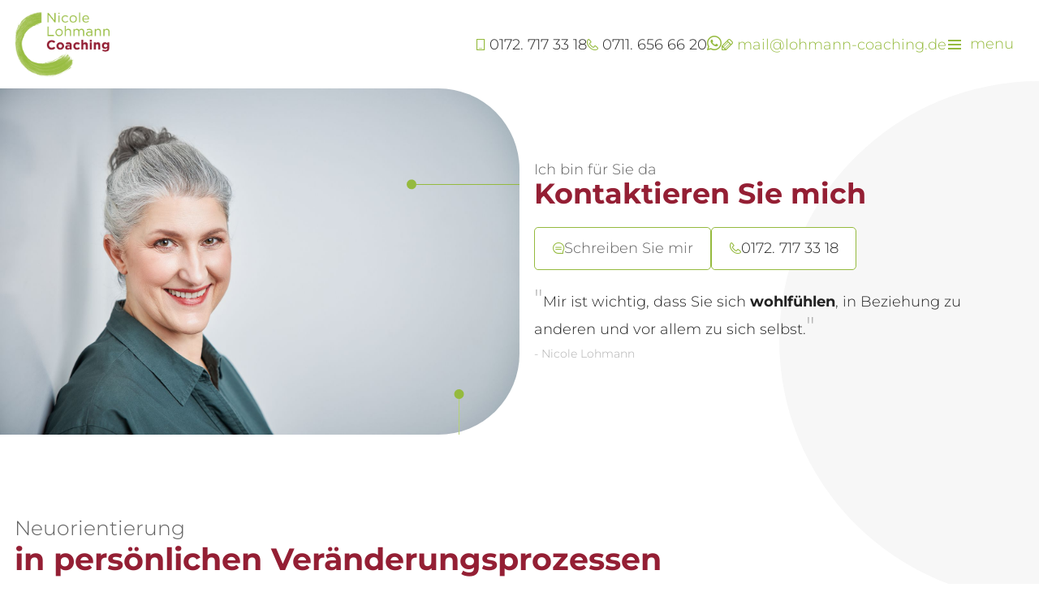

--- FILE ---
content_type: text/html; charset=UTF-8
request_url: https://www.lohmann-coaching.de/coaching/neuorientierung
body_size: 6887
content:
<!DOCTYPE html>
<html lang="de" data-fw-version="1.5" data-privacy-control="dark">
<head>
  <meta charset="utf-8">
  <title>Mentales Coaching in Stuttgart als Hilfe zur Neuorientierung</title>
        <meta name="description" content="Mit einem mentalen Coaching unterstütze ich Sie bei der Neuorientierung in persönlichen Veränderungsprozessen. Erlangen Sie mehr Klarheit über sich selbst!">
        <meta property="og:title" content="Mentales Coaching in Stuttgart als Hilfe zur Neuorientierung">
        <meta property="og:description" content="Mit einem mentalen Coaching unterstütze ich Sie bei der Neuorientierung in persönlichen Veränderungsprozessen. Erlangen Sie mehr Klarheit über sich selbst!">
        <meta property="og:type" content="website">
        <meta property="og:url" content="https://www.lohmann-coaching.de">
        <meta property="og:image" content="/images/social_branding.png">
        <meta property="og:site_name" content="Nicole Lohmann Psychologisches Coaching, Paartherapie &amp;amp; Seminare in Stuttgart">  <meta name="author" content="Nicole Lohmann Psychologisches Coaching, Paartherapie &amp; Seminare in Stuttgart">
  <meta name="viewport" content="width=device-width, height=device-height, initial-scale=1.0, user-scalable=0">
  <meta name="thumbnail" content="/images/social_branding.png">
  <meta name="theme-color" content="#95BA3E">
  <meta name="format-detection" content="telephone=no">
  <link rel="canonical" href="https://www.lohmann-coaching.de/coaching/neuorientierung">
  <!-- Fav Icon -->
  <link rel="icon" href="/favicon.ico" type="image/x-icon">
  <!-- Styles -->
  <link rel="stylesheet" href="/css/styles.css?v=1715161340" media="screen">
  <link rel="stylesheet" href="/css/print.css?v=1715161340" media="print">
<script type="application/json" data-translations>{"Form data is not valid!":"Formulardaten sind ung\u00fcltig!","FORM_SUBMISSION_ERROR":"Die E-Mail wurde nicht gesendet, weil die folgenden Fehler aufgetreten sind:","FORM_SUBMISSION_SUCCESS":"E-Mail erfolgreich gesendet","Calculate route":"Route berechnen","The field is required":"Dieses Feld ist erforderlich","Invalid email address":"Die E-Mail-Adresse ist ung\u00fcltig","privacyPolicy_not_accepted":"Das Feld Datenschutzerkl\u00e4rung ist obligatorisch"}</script><script type="text/javascript">(function (root) {
    let translations;

    root.__ = function (message) {
        if (translations === (void 0)) {
            let el = document.querySelector('script[data-translations]');

            try {
                translations = JSON.parse(el.textContent);
            } catch (e) {
                translations = {};
            }
        }

        return message in translations ? translations[message] : message;
    };
})(window);</script></head>
<body class="main-template no-js lang-de Coaching Coaching-Neuorientierung Neuorientierung coaching coaching-neuorientierung" style="opacity:0">
  <input type="checkbox" id="navi-toggled">
  <a href="#content" tabindex="1" title="Navigation überspringen" class="btn-focus">Navigation überspringen</a>
  <a href="/sitemap" tabindex="1" title="Sitemap anzeigen" rel="nofollow" class="btn-focus">Sitemap anzeigen</a>
  <div class="first-level" id="navigation">
    <nav>
      <div style="background-size: cover;" class="cms-container-el default-container">
<div class="cms-navi navi-main" id="navi-main">
<ul class="navi navi-main">
<li class="index">
<a title="Psychologische Beratung und Coaching in 70193 Stuttgart" class="index" href="/" target="_self">
Startseite</a>
</li>
<li class="coaching active has-sub">
<a title="Psychologisches Coaching in Stuttgart nach ILP®-Methode" class="coaching active" href="/coaching/" target="_self">
Coaching</a>
<ul class="sub">
<li class="coaching-coaching-fuer-paare-und-einzelpersonen">
<a title="Paarberatung / Einzelcoachings und mehr in Stuttgart" class="coaching-coaching-fuer-paare-und-einzelpersonen" href="/coaching/coaching-fuer-paare-und-einzelpersonen" target="_self">
Coaching für Paare und Einzelpersonen</a>
</li>
<li class="coaching-paartherapie">
<a title="Paartherapie in Stuttgart Paarberatung und Eheberatung" class="coaching-paartherapie" href="/coaching/paartherapie" target="_self">
Paartherapie</a>
</li>
<li class="coaching-neuorientierung active">
<a title="Mentales Coaching in Stuttgart als Hilfe zur Neuorientierung" class="coaching-neuorientierung active" href="/coaching/neuorientierung" target="_self">
Neuorientierung</a>
</li>
<li class="coaching-beruf-und-fuehrung">
<a title="Berufliches Coaching / Führungskräftecoaching in Stuttgart" class="coaching-beruf-und-fuehrung" href="/coaching/beruf-und-fuehrung" target="_self">
Beruf &amp; Führung</a>
</li>
<li class="coaching-singlecoaching">
<a title="Singlecoaching / Einzelcoaching in Stuttgart | Informationen" class="coaching-singlecoaching" href="/coaching/singlecoaching" target="_self">
Singlecoaching</a>
</li>
<li class="coaching-pflegende-angehoerige">
<a title="Psychologische Beratung für pflegende Angehörige in Stuttgart" class="coaching-pflegende-angehoerige" href="/coaching/pflegende-angehoerige" target="_self">
Pflegende Angehörige</a>
</li>
<li class="coaching-familienberatung">
<a title="Familienberatung in Stuttgart | mehr zum Familiencoaching" class="coaching-familienberatung" href="/coaching/familienberatung" target="_self">
Familienberatung</a>
</li>
<li class="coaching-trennung-und-trauer">
<a title="Trennungscoaching und Trauercoaching in 70193 Stuttgart" class="coaching-trennung-und-trauer" href="/coaching/trennung-und-trauer" target="_self">
Trennung &amp; Trauer</a>
</li>
<li class="coaching-autonomie-und-gesundheit">
<a title="Gesundheitscoaching und Autonomie-Training in Stuttgart" class="coaching-autonomie-und-gesundheit" href="/coaching/autonomie-und-gesundheit" target="_self">
Autonomie &amp; Gesundheit</a>
</li>
<li class="coaching-typanalyse">
<a title="Typanalyse in Stuttgart | Personality Coaching bei Nicole Lohmann" class="coaching-typanalyse" href="/coaching/typanalyse" target="_self">
Typanalyse</a>
</li>
<li class="coaching-business-coach">
<a title="Ihr Business Coach in 70193 Stuttgart ist Nicole Lohmann" class="coaching-business-coach" href="/coaching/business-coach" target="_self">
Business Coach</a>
</li>
<li class="coaching-eheberatung">
<a title="Eheberatung und Paarcoachings bei Trainerin in Stuttgart" class="coaching-eheberatung" href="/coaching/eheberatung" target="_self">
Eheberatung</a>
</li>
</ul>
</li>
<li class="seminar">
<a title="Kommunikationstraining im Großraum Stuttgart | Firmencoaching" class="seminar" href="/seminar/" target="_self">
Seminar</a>
</li>
<li class="zu-meiner-person">
<a title="Life Coach Nicole Lohmann in 70193 Stuttgart" class="zu-meiner-person" href="/zu-meiner-person" target="_self">
Zu meiner Person</a>
</li>
<li class="kontakt">
<a title="Ihr Kontakt zu uns | Nicole Lohmann Psychologisches Coaching, Paartherapie &amp; Seminare in Stuttgart aus Stuttgart" class="kontakt" href="/kontakt/" target="_self">
Kontakt</a>
</li>
<li class="anfahrt">
<a title="Ihr Weg zu Nicole Lohmann Psychologisches Coaching, Paartherapie &amp; Seminare in Stuttgart aus Stuttgart" class="anfahrt" href="/anfahrt" target="_self">
Anfahrt</a>
</li>
<li class="impressum">
<a title="Nicole Lohmann Psychologisches Coaching, Paartherapie &amp; Seminare in Stuttgart, 70193 Stuttgart | Impressum" class="impressum" href="/impressum" target="_self">
Impressum</a>
</li>
<li class="datenschutzerklaerung">
<a title="Verarbeitung von Informationen &amp; Daten bei Nicole Lohmann Psychologisches Coaching, Paartherapie &amp; Seminare in Stuttgart" class="datenschutzerklaerung" href="/datenschutzerklaerung" target="_self">
Datenschutzerklärung</a>
</li>
</ul>
</div>
</div>
    </nav>
  </div>
  <div id="page-wrap">
    <header id="header">
      <div style="background-size: cover;" class="cms-container-el default-container">
<figure class="cms-image mobil-branding">
<a title="Psychologische Beratung und Coaching in 70193 Stuttgart" class href="/" target="_self">
<img alt="Psychologische Beratung und Coaching in 70193 Stuttgart" decoding="async" data-pic-cms-src="/upload/large/branding_53_large__VX0aumCoR.png" src="[data-uri]" width="600" height="411">
</a>
</figure>
<div class="row break-left start">
<div class="col medium-auto no-gutter">
<figure class="cms-image header-image">
<img alt="Nicole Lohmann" decoding="async" src="/upload/large/2024-01-nicole-lohmann0990-web_large_yoLXJrcxaO.jpg" width="1620" height="1080">
</figure>
<figure class="cms-image header-image zur-person">
<img alt="Nicole Lohmann" decoding="async" src="/upload/large/0826-zmp-oben-photoshop-bearbeiten_623_large_CN3nknaP3b.jpg" width="1397" height="931">
</figure>
<figure class="cms-image header-image zu-seminar">
<img alt="Nicole Lohmann" decoding="async" src="/upload/large/0906-seminar-oben_large_5DwXvM_hnp.jpg" width="1316" height="877">
</figure>
</div>
<div data-lazy-animation="fade-left" class="col large-6 huge-5 huge-prefix-1 medium-7">
<div style="background-size: cover;" class="cms-container-el claim-holder">
<div class="cms-article claim-txt">

<p>Lösungsorientierte psychologische<br><strong>Beratung und Coaching</strong><br>Wir können Ihre Beratung auch online durchführen!</p>
</div>
<div class="cms-article claim-txt for-sub">

<p>Ich bin für Sie da<br><strong>Kontaktieren Sie mich</strong></p>
</div>
<div style="background-size: cover;" data-lazy-animation="fade-up" data-lazy-animation-delay="500" class="cms-container-el btn-holder">
<a title="Ihr Kontakt zu uns | Nicole Lohmann Psychologisches Coaching, Paartherapie &amp; Seminare in Stuttgart aus Stuttgart" class="cms-button btn contact" href="/kontakt/" target="_self">
Schreiben Sie mir</a>
<a title="Rufen Sie 0172. 717 33 18 an" class="cms-button btn phone" href="tel:+491727173318" target="_self">
0172. 717 33 18</a>
</div>
<div class="cms-article zitat-holder">

<p><span>"</span>Mir ist wichtig, dass Sie sich <strong>wohlfühlen</strong>, in Beziehung zu anderen und vor allem zu sich selbst.<span>"</span> <span class="name">- Nicole Lohmann</span></p>
</div>
</div>
</div>
</div>
</div>
    </header>
    <main id="content">
      <div style="background-size: cover;" class="cms-container-el default-container">
<div class="row section stretch start">
<div class="col">
<h1 class="cms-title">
<span>Neuorientierung</span> in persönlichen Veränderungsprozessen</h1>
</div>
<div class="col medium-6">
<div class="cms-article">

<p>Wie schaffe ich es <strong>neue Wege</strong> zu gehen? Wie bekomme ich mehr <strong>Klarheit über mich selbst</strong>? Kenne ich wirklich mein Ziel und wie kann ich es erreichen? Welches sind <strong>meine Stärken, auf die</strong> ich bauen kann? Wie erreiche ich größere Sicherheit bei meinen Entscheidungen?</p>
<p>Ich möchte mich authentisch zeigen - wie schaffe ich das? Ich würde gerne eine Ausbildung machen, habe aber enorme Prüfungsängste und mache dann lieber doch nichts!</p>
</div>
</div>
<div class="col medium-6">
<div class="cms-article">

<p>Glaube ich an meine <strong>Fähigkeiten, Talente und Eigenschaften</strong> - und nutze ich sie? Ich habe schon lange das Gefühl, dass ich etwas verändern möchte - aber was?</p>
<p>Manchmal glaube ich, dass ich Depressionen habe - was kann ich daran ändern? Am liebsten möchte ich alles allein schaffen, aber irgendwie ändert es sich nicht so, dass ich mich wohlfühle ...</p>
<p>Informieren Sie sich auch gerne zu meinem aktuellen <strong><a href="/seminar/" title="Kommunikationstraining im Großraum Stuttgart | Firmencoaching" target="_self">Seminar</a></strong>.</p>
</div>
</div>
</div>
</div>
    </main>
    <footer id="footer">
      <div style="background-size: cover;" class="cms-container-el default-container">
<div class="row break-right stretch start">
<div data-lazy-animation="fade-right" class="col medium-7 huge-5 huge-suffix-1 large-6 full-4 full-suffix-2">
<div style="background-size: cover;" class="cms-container-el footer-ctn">
<a href="https://clevermemo.com/blog/psychologische-beraterin-coach-nicole-lohmann/" target="_blank" title="Psychologische Beraterin und Coach Nicole Lohmann gewährt Einblick in Ihre Arbeit (Interview)" style="background-size: cover;" class="cms-container-el label-holder">
<figure class="cms-image label-image">
<img alt="lever - Coaching &amp; Beratung" decoding="async" data-pic-cms-src="/upload/large/badge-coaching-beratung_212_large_S83BN1T6wm.png" src="[data-uri]" width="224" height="225">
</figure>
<div class="cms-article label-txt">

<p>Besuchen Sie mein<br><strong>Coach-Profil</strong></p>
</div>
</a>
<span class="cms-horizontal-line hr">
</span>
<h5 class="cms-title">
<span>Schreiben Sie mir</span> ich bin für Sie da</h5>
<form action="https://formixapp.com/forms/6ed325c8-c8fb-4474-a982-ee419f5731cc" method="post" data-contact-form-wrapper enctype="multipart/form-data" data-disable-form-validation class="cms-contact-form default footer" data-evercaptcha="6ed325c8-c8fb-4474-a982-ee419f5731cc">
<div class="row">
<input class="gotcha_field" name="gotcha" autocomplete="off">
<div class="col">
<label class="required Name" for="9bb2dc-name">
Name<small>
*</small>
</label>
<input type="text" id="9bb2dc-name" name="Name" class="Name" placeholder="Ihr Vor- und Zuname" data-field-type="text" data-field-name="name" required data-field-required>
<label class="required E-Mail" for="9bb2dc-e-mail">
E-Mail <small>
*</small>
</label>
<input type="email" id="9bb2dc-e-mail" name="E-Mail" class="E-Mail" placeholder="Ihre E-Mail Adresse (Pflichtfeld)" data-field-type="text" data-field-name="e-mail" required data-field-required data-field-email-validate data-error-messages="{&quot;common&quot;:&quot;Bitte E-Mail-Adresse angeben&quot;}">
<label class="required Nachricht" for="9bb2dc-nachricht">
Nachricht<small>
*</small>
</label>
<textarea id="9bb2dc-nachricht" name="Nachricht" placeholder="Für mehr Informationen..." class="Nachricht" rows="3" cols="20" data-field-type="textarea" data-field-name="nachricht" required data-msg-required="Bitte geben Sie eine Anschrift an" data-field-required data-error-messages="{&quot;common&quot;:&quot;Bitte hinterlassen Sie eine Nachricht&quot;}">
</textarea>
<label for="9bb2dc-datenschutz-akzeptiert" class=" required">
Die <a title="Die Datenschutzerklärung" href="/datenschutzerklaerung">Datenschutzerklärung</a> habe ich gelesen und akzeptiert.<small>
*</small>
</label>
<input type="checkbox" id="9bb2dc-datenschutz-akzeptiert" name="Datenschutz" data-field-name="datenschutz" data-field-type="checkbox" data-error-messages="{&quot;common&quot;:&quot;Bitte die Datenschutzerkl\u00e4rung akzeptieren&quot;}" value="akzeptiert" class="checkbox " data-field-required required>
<div data-language="de" data-captcha="visual" data-privacyshield="true" data-btn="button" title="EverCaptcha laden" class="nojs">
</div>
<button type="submit" value="Submit" class="Submit">
Schreiben Sie uns direkt...</button>
</div>
</div>
</form>
</div>
</div>
<div class="col medium-auto no-gutter">
<div class="cms-map">
<div data-route-planner>
<iframe style data-iframe="googlemaps" title="Karte" data-map-el-lazy-load data-src="https://www.google.com/maps/embed/v1/place?key=AIzaSyCL16T3evFhuQOfX2a9Wtv7u7hfcTSGnGY&amp;zoom=14&amp;q=Nicole%2BLohmann%2BPsychologisches%2BCoaching%2C%2BPaartherapie%2B%26%2BSeminare%2Bin%2BStuttgart%2BAm%2BKr%C3%A4herwald%2B143%2C%2B70193%2BStuttgart" allowfullscreen></iframe></div>
</div>
</div>
</div>
<div class="row stretch start">
<div class="col footerLastBar">
<div class="cms-article address">

<p><strong>Lohmann Coaching</strong> - Am Kräherwald 143 in 70193 Stuttgart</p>
</div>
<div class="cms-navi" id="navi-add">
<ul class="navi navi-add">
<li class="kontakt">
<a title="Ihr Kontakt zu uns | Nicole Lohmann Psychologisches Coaching, Paartherapie &amp; Seminare in Stuttgart aus Stuttgart" class="kontakt" href="/kontakt/" target="_self">
Kontakt</a>
</li>
<li class="anfahrt">
<a title="Ihr Weg zu Nicole Lohmann Psychologisches Coaching, Paartherapie &amp; Seminare in Stuttgart aus Stuttgart" class="anfahrt" href="/anfahrt" target="_self">
Anfahrt</a>
</li>
<li class="impressum">
<a title="Nicole Lohmann Psychologisches Coaching, Paartherapie &amp; Seminare in Stuttgart, 70193 Stuttgart | Impressum" class="impressum" href="/impressum" target="_self">
Impressum</a>
</li>
<li class="datenschutzerklaerung">
<a title="Verarbeitung von Informationen &amp; Daten bei Nicole Lohmann Psychologisches Coaching, Paartherapie &amp; Seminare in Stuttgart" class="datenschutzerklaerung" href="/datenschutzerklaerung" target="_self">
Datenschutzerklärung</a>
</li>
</ul>
</div>
</div>
</div>
</div>
    </footer>
  </div>
  
  <div id="quickbar">
    <ul>
      <li>
        <a href="//www.lohmann-coaching.de" title="Nicole Lohmann Psychologisches Coaching, Paartherapie &amp; Seminare in Stuttgart" class="branding">
          <img src="/images/branding.png" alt="Nicole Lohmann Psychologisches Coaching, Paartherapie &amp; Seminare in Stuttgart">
        </a>
      </li>
      <li class="mobil">
        <a href="tel:+491727173318" title="Jetzt telefonisch Kontakt mit Nicole Lohmann Psychologisches Coaching, Paartherapie &amp; Seminare in Stuttgart in 70193 Stuttgart aufnehmen" class="phone" data-event-type="click" data-event-name="Click To Call">0172. 717 33 18</a>      </li>
      <li class="phone">
        <a href="tel:+497116566620" title="Jetzt telefonisch Kontakt mit Nicole Lohmann Psychologisches Coaching, Paartherapie &amp; Seminare in Stuttgart in 70193 Stuttgart aufnehmen" class="phone" data-event-type="click" data-event-name="Click To Call">0711. 656 66 20</a>      </li>
      <li class="whatsapp">
        <a href="https://wa.me/491727173318" title="Schreiben Sie bei WhatsApp mit uns" target="_blank" rel="noreferrer"><i class="icon icon-whatsapp"></i></a>
      </li>
      <li class="mail">
        <a href="//www.lohmann-coaching.de" class="escape email" title="Schreiben Sie Nicole Lohmann Psychologisches Coaching, Paartherapie &amp; Seminare in Stuttgart in 70193 Stuttgart eine E-Mail." data-email="{&quot;name&quot;:&quot;mail&quot;,&quot;host&quot;:&quot;lohmann-coaching.de&quot;}">mail<span class="escape">∂</span>lohmann-coaching.de</a>      </li>
      <li>
        <label for="navi-toggled"><span>Menü</span> <b>menu</b></label>
      </li>
    </ul>
  </div>
  
  <a href="#" class="back-to-top icon icon-arrow-up" title="Zum Seitenanfang"><span>Zum Seitenanfang</span></a>

  <noscript>
    <input type="checkbox" id="noticebar">
    <label for="noticebar"></label>
    <div><span class="col"><b>Achtung:</b> <br>JavaScript ist nicht aktiviert! Bitte aktivieren Sie <a title="Wie Sie JavaScript in Ihrem Browser aktivieren" target="_blank" href="https://www.enable-javascript.com/de/" rel="noopener">JavaScript</a> um den vollen Funktionsumfang dieser und weiterer Webseiten genießen zu können.</span>
    </div>
  </noscript>

  <!-- JS -->
  <script>var cssData = {
    'image-path':            '"../images/" !default',
    'base-font-size':        '18px',
    'base-font-size-mobil':  '16px',
    'base-line-height':      '30px',
    'h1-size':               '42',
    'h2-size':               '38',
    'h3-size':               '34',
    'h4-size':               '30',
    'h5-size':               '28',
    'h6-size':               '24',
    'main-font':             'Montserrat, sans-serif',
    'display-font':          'Montserrat, sans-serif',
    'icon-font':             'icomoon, sans-serif',
    'colors': {
        'primary':          '#95BA3E',
        'secondary':        '#941F34',
        'tertier':          '#e4ebf0',
        'light':            '#fff',
        'light-grey':       '#F7F7F7',
        'medium':           '#444',
        'dark':             '#222222',
        'pdark':            '#606060',
        'border':           '#bbb',
        'alert':            '#D85D00'
    },
    'base-gap':             '18px',
    'pageWrapWidth':        '3000px',
    'rowMaxWidth':          '1620px',
    'time':                 '300ms',
    'base-radius':          '10px',
    'base-border-radius':   '10px',
    'base-shadow':          '0 0 10px rgba($dark, .2)',
    /* columnCount is required for cms4 for legacy reasons */
    'columnCount':          12,
    'column-count':         '$columnCount',
    'base-border':          '1px solid $border',
    'base-box-shadow':      '0px 5px 10px 0px $medium',
    'outline':              '1px dotted $alert',
    'bpContext':            '16px',
    'hide-text-direction':  'right',
    'icon-map': {
        'whatsapp': '\\e914',
        'bubble': '\\e90f',
        'mouse': '\\e900',
        'check': '\\e911',
        
        'pdf': '\\eadf',
        'map': '\\e906',
        'mail': '\\e912',
        'phone': '\\e903',
        'mobil': '\\e908',
        'fax': '\\e90e',
        'link': '\\e908',
        'download': '\\e9c7',
        'clock': '\\e907',
        'mouse': '\\e901',

        'facebook': '\\e90a',
        'instagram': '\\e909',

        'lens': '\\e913',
        'play': '\\e90b',
        'swiper': '\\e90c',
        'angle-right': '\\e904',
        'arrow-up': '\\e90d',
        'arrow-right': '\\e910',
        'arrow-down': '\\e905',
        'plus': '\\f067',
        'minus': '\\f068',
        'times': '\\f00d',
        'exclamation': '\\f06a'
    },
    'gridMap': {
        'default': {
            'width':        '0px',
            'cols':         [1,2,3,4,5,6,7,8,9,10,11,12,'auto'],
            'prefix':       [0,1,2,3,4,5,6,7,8,9,10,11,12],
            'suffix':       [0,1,2,3,4,5,6,7,8,9,10,11,12],
            'start':        ['justify-content:flex-start'],
            'center':       ['justify-content:center'],
            'end':          ['justify-content:flex-end'],
            'between':      ['justify-content:space-between'],
            'around':       ['justify-content:space-around'],
            'top':          ['align-items:flex-start'],
            'middle':       ['align-items:center'],
            'baseline':     ['align-items:flex-baseline'],
            'bottom':       ['align-items:flex-end'],
            'stretch':      ['align-items:stretch'],
            'reverse':      ['flex-direction:row-reverse'],
            'forward':      ['flex-direction:row'],
            'first':        ['order:-1'],
            'last':         ['order:1'],
            'unset':        ['order:0']
        },
        'mini': {
            'width':        '360px',
            'cols':         [1,2,3,4,5,6,7,8,9,10,11,12,'auto'],
            'prefix':       [0,1,2,3,4,5,6,7,8,9,10,11,12],
            'suffix':       [0,1,2,3,4,5,6,7,8,9,10,11,12],
            'start':        ['justify-content:flex-start'],
            'center':       ['justify-content:center'],
            'end':          ['justify-content:flex-end'],
            'between':      ['justify-content:space-between'],
            'around':       ['justify-content:space-around'],
            'top':          ['align-items:flex-start'],
            'middle':       ['align-items:center'],
            'baseline':     ['align-items:flex-baseline'],
            'bottom':       ['align-items:flex-end'],
            'stretch':      ['align-items:stretch'],
            'reverse':      ['flex-direction:row-reverse'],
            'forward':      ['flex-direction:row'],
            'first':        ['order:-1'],
            'last':         ['order:1'],
            'unset':        ['order:0']
        },
        'tiny': {
            'width':        '480px',
            'cols':         [1,2,3,4,5,6,7,8,9,10,11,12,'auto'],
            'prefix':       [0,1,2,3,4,5,6,7,8,9,10,11,12],
            'suffix':       [0,1,2,3,4,5,6,7,8,9,10,11,12],
            'start':        ['justify-content:flex-start'],
            'center':       ['justify-content:center'],
            'end':          ['justify-content:flex-end'],
            'between':      ['justify-content:space-between'],
            'around':       ['justify-content:space-around'],
            'top':          ['align-items:flex-start'],
            'middle':       ['align-items:center'],
            'baseline':     ['align-items:flex-baseline'],
            'bottom':       ['align-items:flex-end'],
            'stretch':      ['align-items:stretch'],
            'reverse':      ['flex-direction:row-reverse'],
            'forward':      ['flex-direction:row'],
            'first':        ['order:-1'],
            'last':         ['order:1'],
            'unset':        ['order:0']
        },
        'small': {
            'width':        '640px',
            'cols':         [1,2,3,4,5,6,7,8,9,10,11,12,'auto'],
            'prefix':       [0,1,2,3,4,5,6,7,8,9,10,11,12],
            'suffix':       [0,1,2,3,4,5,6,7,8,9,10,11,12],
            'start':        ['justify-content:flex-start'],
            'center':       ['justify-content:center'],
            'end':          ['justify-content:flex-end'],
            'between':      ['justify-content:space-between'],
            'around':       ['justify-content:space-around'],
            'top':          ['align-items:flex-start'],
            'middle':       ['align-items:center'],
            'baseline':     ['align-items:flex-baseline'],
            'bottom':       ['align-items:flex-end'],
            'stretch':      ['align-items:stretch'],
            'reverse':      ['flex-direction:row-reverse'],
            'forward':      ['flex-direction:row'],
            'first':        ['order:-1'],
            'last':         ['order:1'],
            'unset':        ['order:0']
        },
        'medium': {
            'width':        '760px',
            'cols':         [1,2,3,4,5,6,7,8,9,10,11,12,'auto'],
            'prefix':       [0,1,2,3,4,5,6,7,8,9,10,11,12],
            'suffix':       [0,1,2,3,4,5,6,7,8,9,10,11,12],
            'start':        ['justify-content:flex-start'],
            'center':       ['justify-content:center'],
            'end':          ['justify-content:flex-end'],
            'between':      ['justify-content:space-between'],
            'around':       ['justify-content:space-around'],
            'top':          ['align-items:flex-start'],
            'middle':       ['align-items:center'],
            'baseline':     ['align-items:flex-baseline'],
            'bottom':       ['align-items:flex-end'],
            'stretch':      ['align-items:stretch'],
            'reverse':      ['flex-direction:row-reverse'],
            'forward':      ['flex-direction:row'],
            'first':        ['order:-1'],
            'last':         ['order:1'],
            'unset':        ['order:0']
        },
        'large': {
            'width':        '992px',
            'cols':         [1,2,3,4,5,6,7,8,9,10,11,12,'auto'],
            'prefix':       [0,1,2,3,4,5,6,7,8,9,10,11,12],
            'suffix':       [0,1,2,3,4,5,6,7,8,9,10,11,12],
            'start':        ['justify-content:flex-start'],
            'center':       ['justify-content:center'],
            'end':          ['justify-content:flex-end'],
            'between':      ['justify-content:space-between'],
            'around':       ['justify-content:space-around'],
            'top':          ['align-items:flex-start'],
            'middle':       ['align-items:center'],
            'baseline':     ['align-items:flex-baseline'],
            'bottom':       ['align-items:flex-end'],
            'stretch':      ['align-items:stretch'],
            'reverse':      ['flex-direction:row-reverse'],
            'forward':      ['flex-direction:row'],
            'first':        ['order:-1'],
            'last':         ['order:1'],
            'unset':        ['order:0']
        },
        'giant': {
            'width':        '1200px',
            'cols':         [1,2,3,4,5,6,7,8,9,10,11,12,'auto'],
            'prefix':       [0,1,2,3,4,5,6,7,8,9,10,11,12],
            'suffix':       [0,1,2,3,4,5,6,7,8,9,10,11,12],
            'start':        ['justify-content:flex-start'],
            'center':       ['justify-content:center'],
            'end':          ['justify-content:flex-end'],
            'between':      ['justify-content:space-between'],
            'around':       ['justify-content:space-around'],
            'top':          ['align-items:flex-start'],
            'middle':       ['align-items:center'],
            'baseline':     ['align-items:flex-baseline'],
            'bottom':       ['align-items:flex-end'],
            'stretch':      ['align-items:stretch'],
            'reverse':      ['flex-direction:row-reverse'],
            'forward':      ['flex-direction:row'],
            'first':        ['order:-1'],
            'last':         ['order:1'],
            'unset':        ['order:0']
        },
        'huge': {
            'width':        '1364px',
            'cols':         [1,2,3,4,5,6,7,8,9,10,11,12,'auto'],
            'prefix':       [0,1,2,3,4,5,6,7,8,9,10,11,12],
            'suffix':       [0,1,2,3,4,5,6,7,8,9,10,11,12],
            'start':        ['justify-content:flex-start'],
            'center':       ['justify-content:center'],
            'end':          ['justify-content:flex-end'],
            'between':      ['justify-content:space-between'],
            'around':       ['justify-content:space-around'],
            'top':          ['align-items:flex-start'],
            'middle':       ['align-items:center'],
            'baseline':     ['align-items:flex-baseline'],
            'bottom':       ['align-items:flex-end'],
            'stretch':      ['align-items:stretch'],
            'reverse':      ['flex-direction:row-reverse'],
            'forward':      ['flex-direction:row'],
            'first':        ['order:-1'],
            'last':         ['order:1'],
            'unset':        ['order:0']
        },
        'preFull': {
            'width':        '1520px',
            'cols':         [1,2,3,4,5,6,7,8,9,10,11,12,'auto'],
            'prefix':       [0,1,2,3,4,5,6,7,8,9,10,11,12],
            'suffix':       [0,1,2,3,4,5,6,7,8,9,10,11,12],
            'start':        ['justify-content:flex-start'],
            'center':       ['justify-content:center'],
            'end':          ['justify-content:flex-end'],
            'between':      ['justify-content:space-between'],
            'around':       ['justify-content:space-around'],
            'top':          ['align-items:flex-start'],
            'middle':       ['align-items:center'],
            'baseline':     ['align-items:flex-baseline'],
            'bottom':       ['align-items:flex-end'],
            'stretch':      ['align-items:stretch'],
            'reverse':      ['flex-direction:row-reverse'],
            'forward':      ['flex-direction:row'],
            'first':        ['order:-1'],
            'last':         ['order:1'],
            'unset':        ['order:0']
        },
        'full': {
            'width':        '1620px',
            'cols':         [1,2,3,4,5,6,7,8,9,10,11,12,'auto'],
            'prefix':       [0,1,2,3,4,5,6,7,8,9,10,11,12],
            'suffix':       [0,1,2,3,4,5,6,7,8,9,10,11,12],
            'start':        ['justify-content:flex-start'],
            'center':       ['justify-content:center'],
            'end':          ['justify-content:flex-end'],
            'between':      ['justify-content:space-between'],
            'around':       ['justify-content:space-around'],
            'top':          ['align-items:flex-start'],
            'middle':       ['align-items:center'],
            'baseline':     ['align-items:flex-baseline'],
            'bottom':       ['align-items:flex-end'],
            'stretch':      ['align-items:stretch'],
            'reverse':      ['flex-direction:row-reverse'],
            'forward':      ['flex-direction:row'],
            'first':        ['order:-1'],
            'last':         ['order:1'],
            'unset':        ['order:0']
        },
        'extend': {
            'width':        '1920px',
            'cols':         [1,2,3,4,5,6,7,8,9,10,11,12,'auto'],
            'prefix':       [0,1,2,3,4,5,6,7,8,9,10,11,12],
            'suffix':       [0,1,2,3,4,5,6,7,8,9,10,11,12],
            'start':        ['justify-content:flex-start'],
            'center':       ['justify-content:center'],
            'end':          ['justify-content:flex-end'],
            'between':      ['justify-content:space-between'],
            'around':       ['justify-content:space-around'],
            'top':          ['align-items:flex-start'],
            'middle':       ['align-items:center'],
            'baseline':     ['align-items:flex-baseline'],
            'bottom':       ['align-items:flex-end'],
            'stretch':      ['align-items:stretch'],
            'reverse':      ['flex-direction:row-reverse'],
            'forward':      ['flex-direction:row'],
            'first':        ['order:-1'],
            'last':         ['order:1'],
            'unset':        ['order:0']
        },
        'maxExtend': {
            'width':        '2500px',
            'cols':         [1,2,3,4,5,6,7,8,9,10,11,12,'auto'],
            'prefix':       [0,1,2,3,4,5,6,7,8,9,10,11,12],
            'suffix':       [0,1,2,3,4,5,6,7,8,9,10,11,12],
            'start':        ['justify-content:flex-start'],
            'center':       ['justify-content:center'],
            'end':          ['justify-content:flex-end'],
            'between':      ['justify-content:space-between'],
            'around':       ['justify-content:space-around'],
            'top':          ['align-items:flex-start'],
            'middle':       ['align-items:center'],
            'baseline':     ['align-items:flex-baseline'],
            'bottom':       ['align-items:flex-end'],
            'stretch':      ['align-items:stretch'],
            'reverse':      ['flex-direction:row-reverse'],
            'forward':      ['flex-direction:row'],
            'first':        ['order:-1'],
            'last':         ['order:1'],
            'unset':        ['order:0']
        },
        'cut': {
            'width':        '$rowMaxWidth',
            'cols':         [1,2,3,4,5,6,7,8,9,10,11,12,'auto'],
            'prefix':       [0,1,2,3,4,5,6,7,8,9,10,11,12],
            'suffix':       [0,1,2,3,4,5,6,7,8,9,10,11,12],
            'start':        ['justify-content:flex-start'],
            'center':       ['justify-content:center'],
            'end':          ['justify-content:flex-end'],
            'between':      ['justify-content:space-between'],
            'around':       ['justify-content:space-around'],
            'top':          ['align-items:flex-start'],
            'middle':       ['align-items:center'],
            'baseline':     ['align-items:flex-baseline'],
            'bottom':       ['align-items:flex-end'],
            'stretch':      ['align-items:stretch'],
            'reverse':      ['flex-direction:row-reverse'],
            'forward':      ['flex-direction:row'],
            'first':        ['order:-1'],
            'last':         ['order:1'],
            'unset':        ['order:0']
        },
    }
}
</script><script src="/securewebapps/evercdn/assets/requireit/v1/scripts/main.min.js?v=1715161340"></script>
  <script src="/js/_require.js?v=1715161340"></script>
  <!-- Schema.org -->
  <script type="application/ld+json">{
    "@context" : "http://schema.org",
    "@type" : "LocalBusiness",
    "address" : {
      "@type": "PostalAddress",
      "addressLocality":"Stuttgart",
      "addressCountry": "DE",
      "postalCode":"70193",
      "streetAddress": "Am Kr&auml;herwald 143"
    },
    "description":"Mit einem mentalen Coaching unterstütze ich Sie bei der Neuorientierung in persönlichen Veränderungsprozessen. Erlangen Sie mehr Klarheit über sich selbst!",
    "name":"Nicole Lohmann Psychologisches Coaching, Paartherapie &amp; Seminare in Stuttgart",
    "url":"//www.lohmann-coaching.de",
    "image":"//www.lohmann-coaching.de/images/social_branding.png",
    "telephone":"0711. 656 66 20",
    "openingHours": ["Mo 08:30 - 18:00", "Tu 08:30 - 18:00", "We 15:00 - 18:00", "Th 08:30 - 18:00", "Fr 08:30 - 16:00", "Sa 09:30 - 15:00"]  }</script>
<script data-website-brand="securewebsystems.net" src="/_rassets/csite_modules.js?v=1715161340"></script><script src="/usecurez.js?k=R16C44477W44355&amp;v=1715161340" type="text/javascript" defer="defer"></script><noscript><div><img src="/usecurez.jpg?k=R16C44477W44355&amp;noscript=1" alt="Counter"></div></noscript><link rel="stylesheet" href="/_rassets/cms_defaults.css?v=1715161340">
<script data-webpack-metadata data-cms-wp-public-path="/_rassets/"></script></body>
</html>


--- FILE ---
content_type: text/css; charset=utf-8
request_url: https://www.lohmann-coaching.de/css/styles.css?v=1715161340
body_size: 24419
content:
img:not(.lazy-loaded)[data-src]{background:url("/images/layout/loading.svg") no-repeat center center}.lazy-bg:not(.lazy-loaded){opacity:.99}:root{--image-path: ../images/;--base-font-size: 1rem;--base-line-height: 1.66667rem;--h1-size: 2.33333rem;--h2-size: 2.11111rem;--h3-size: 1.88889rem;--h4-size: 1.66667rem;--h5-size: 1.55556rem;--h6-size: 1.33333rem;--main-font: Montserrat,sans-serif;--display-font: Montserrat,sans-serif;--icon-font: icomoon,sans-serif;--primary: #95BA3E;--secondary: #941F34;--light: #fff;--medium: #444;--dark: #222;--border: #bbb;--alert: #D85D00;--base-gap: 1rem;--row-max-width: 90rem;--column-count: 12;--base-border: 1px solid #bbb;--base-border-radius: 10px;--base-box-shadow: 0px 5px 10px 0px #444;--outline: 1px dotted #D85D00;--bp-context: 16px;--hide-text-direction: right}.cms-liveeditor-is-opened .cmsInvisble,.cms-liveeditor-is-opened #navigation,.cms-liveeditor-is-opened #header,.cms-liveeditor-is-opened #footer{display:none}.cms-liveeditor-is-opened [data-type]{position:relative}.cms-liveeditor-is-opened [data-type]:before,.cms-liveeditor-is-opened [data-type]:after{display:block;position:absolute;background:#000;color:#fff;padding:.2rem;opacity:.8;font-size:.8rem;line-height:1rem;right:0;font-weight:400}.cms-liveeditor-is-opened [data-type]:before{content:attr(data-type);top:0}.cms-liveeditor-is-opened.cms-template-edit .cmsInvisble,.cms-liveeditor-is-opened.cms-template-edit #navigation,.cms-liveeditor-is-opened.cms-template-edit #header,.cms-liveeditor-is-opened.cms-template-edit #footer{display:inherit}.full-img{position:relative;height:100%;min-height:250px}@media (min-width: 40em){.full-img{min-height:350px}}.full-img a{height:100%;margin-bottom:0}.full-img picture{height:100%;margin-bottom:0}.full-img img{position:absolute;height:100%;width:100%;-o-object-fit:cover;object-fit:cover;-o-object-position:center;object-position:center;max-width:inherit;margin-bottom:0}.bg-box{background:#F7F7F7}.circle{position:relative}.circle:before{display:block;content:'';border-radius:50%;background:#F7F7F7;width:65vw;height:65vw;max-width:800px;max-height:800px;position:absolute;z-index:-1;top:.55556rem}@media (min-width: 62em){.circle:before{width:50vw;height:50vw}}@media (min-width: 120em){.circle:before{max-width:920px;max-height:920px}}.circleRight:before{right:-20vw}@media (min-width: 62em){.circleRight:before{right:-25vw}}@media (min-width: 101.25em){.circleRight:before{right:-23vw}}@media (min-width: 120em){.circleRight:before{right:-22vw}}.circleLeft:before{left:-20vw}@media (min-width: 62em){.circleLeft:before{left:-25vw}}@media (min-width: 101.25em){.circleLeft:before{left:-23vw}}@media (min-width: 120em){.circleLeft:before{left:-22vw}}#page-wrap{overflow:hidden;max-width:3000px;position:relative}#page-wrap:before{display:block;content:'';border-radius:50%;background:#F7F7F7;width:65vw;height:65vw;max-width:800px;max-height:800px;position:absolute;z-index:-1;top:.55556rem}@media (min-width: 62em){#page-wrap:before{width:50vw;height:50vw}}@media (min-width: 120em){#page-wrap:before{max-width:920px;max-height:920px}}#page-wrap:before{right:-20vw}@media (min-width: 62em){#page-wrap:before{right:-25vw}}@media (min-width: 101.25em){#page-wrap:before{right:-23vw}}@media (min-width: 120em){#page-wrap:before{right:-22vw}}#page-wrap:before{top:-6.11111rem}@media (min-width: 30em){#page-wrap:before{top:-11.11111rem}}@media (min-width: 40em){#page-wrap:before{top:-13.88889rem}}@media (min-width: 47.5em){#page-wrap:before{top:5.55556rem}}@font-face{font-family:"icomoon";font-weight:null;font-style:normal;font-display:block;src:url("../fonts/icomoon.woff") format("woff"),url("../fonts/icomoon.ttf") format("truetype"),url("../fonts/icomoon.svg#icomoon") format("svg"),url("../fonts/icomoon.eot?#iefix") format("embedded-opentype")}@font-face{font-family:"Montserrat";font-weight:300;font-style:normal;font-display:block;src:url("../fonts/montserrat-300.woff2") format("woff2"),url("../fonts/montserrat-300.woff") format("woff"),url("../fonts/montserrat-300.ttf") format("truetype")}@font-face{font-family:"Montserrat";font-weight:700;font-style:normal;font-display:block;src:url("../fonts/montserrat-700.woff2") format("woff2"),url("../fonts/montserrat-700.woff") format("woff"),url("../fonts/montserrat-700.ttf") format("truetype")}:root{--scrollbar-width: calc(100vw - 100%);--viewport-without-scrollbar: calc(100vw - var(--scrollbar-width));--row-max-width-dynamic: calc(min(90rem, var(--viewport-without-scrollbar)))}.row{margin-left:auto;margin-right:auto;max-width:90rem;width:100%;position:relative;display:flex;flex:0 1 auto;flex-wrap:wrap;flex-direction:row;justify-content:flex-start;align-items:stretch}.row:not(.full-width) .row{margin-left:-1rem;padding-left:0;padding-right:0;max-width:calc(100% + 2rem);width:calc(100% + 2rem)}.row.full-width{max-width:none}.row .cms-el-row{margin-left:-1rem;padding-left:0;padding-right:0;max-width:calc(100% + 2rem);width:calc(100% + 2rem)}.row>.row{margin:0;padding:0;max-width:100%;width:100%;flex-basis:100%}@media (min-width: 101.25em){.row.break-right,.row.break-left{max-width:calc(50vw + (var(--row-max-width-dynamic) / 2 - var(--scrollbar-width) / 2))}.row.break-right{margin-left:auto;margin-right:0;justify-content:flex-start}.row.break-left{margin-right:auto;margin-left:0;justify-content:flex-end}}.col{float:left;padding-left:1rem;padding-right:1rem;max-width:100%;width:100%;flex:0 0 auto;flex-grow:1;flex-basis:100%;box-sizing:border-box}.no-gutter,.no-gutter>.col{padding-left:0;padding-right:0}@media (min-width: 0){.col.default-1{max-width:8.33333%;flex-basis:8.33333%}}@media (min-width: 0) and (min-width: 101.25em){.row.break-left>.col.default-1,.row.break-right>.col.default-1{max-width:calc(var(--row-max-width-dynamic) / 12 * 1)}}@media (min-width: 0){.col.default-2{max-width:16.66667%;flex-basis:16.66667%}}@media (min-width: 0) and (min-width: 101.25em){.row.break-left>.col.default-2,.row.break-right>.col.default-2{max-width:calc(var(--row-max-width-dynamic) / 12 * 2)}}@media (min-width: 0){.col.default-3{max-width:25%;flex-basis:25%}}@media (min-width: 0) and (min-width: 101.25em){.row.break-left>.col.default-3,.row.break-right>.col.default-3{max-width:calc(var(--row-max-width-dynamic) / 12 * 3)}}@media (min-width: 0){.col.default-4{max-width:33.33333%;flex-basis:33.33333%}}@media (min-width: 0) and (min-width: 101.25em){.row.break-left>.col.default-4,.row.break-right>.col.default-4{max-width:calc(var(--row-max-width-dynamic) / 12 * 4)}}@media (min-width: 0){.col.default-5{max-width:41.66667%;flex-basis:41.66667%}}@media (min-width: 0) and (min-width: 101.25em){.row.break-left>.col.default-5,.row.break-right>.col.default-5{max-width:calc(var(--row-max-width-dynamic) / 12 * 5)}}@media (min-width: 0){.col.default-6{max-width:50%;flex-basis:50%}}@media (min-width: 0) and (min-width: 101.25em){.row.break-left>.col.default-6,.row.break-right>.col.default-6{max-width:calc(var(--row-max-width-dynamic) / 12 * 6)}}@media (min-width: 0){.col.default-7{max-width:58.33333%;flex-basis:58.33333%}}@media (min-width: 0) and (min-width: 101.25em){.row.break-left>.col.default-7,.row.break-right>.col.default-7{max-width:calc(var(--row-max-width-dynamic) / 12 * 7)}}@media (min-width: 0){.col.default-8{max-width:66.66667%;flex-basis:66.66667%}}@media (min-width: 0) and (min-width: 101.25em){.row.break-left>.col.default-8,.row.break-right>.col.default-8{max-width:calc(var(--row-max-width-dynamic) / 12 * 8)}}@media (min-width: 0){.col.default-9{max-width:75%;flex-basis:75%}}@media (min-width: 0) and (min-width: 101.25em){.row.break-left>.col.default-9,.row.break-right>.col.default-9{max-width:calc(var(--row-max-width-dynamic) / 12 * 9)}}@media (min-width: 0){.col.default-10{max-width:83.33333%;flex-basis:83.33333%}}@media (min-width: 0) and (min-width: 101.25em){.row.break-left>.col.default-10,.row.break-right>.col.default-10{max-width:calc(var(--row-max-width-dynamic) / 12 * 10)}}@media (min-width: 0){.col.default-11{max-width:91.66667%;flex-basis:91.66667%}}@media (min-width: 0) and (min-width: 101.25em){.row.break-left>.col.default-11,.row.break-right>.col.default-11{max-width:calc(var(--row-max-width-dynamic) / 12 * 11)}}@media (min-width: 0){.col.default-12{max-width:100%;flex-basis:100%}}@media (min-width: 0) and (min-width: 101.25em){.row.break-left>.col.default-12,.row.break-right>.col.default-12{max-width:calc(var(--row-max-width-dynamic) / 12 * 12)}}@media (min-width: 0){.col.default-auto{max-width:100%;flex-basis:0}.row.break-left>.col.default-auto,.row.break-right>.col.default-auto{max-width:100%}.col.default-prefix-0{margin-left:0%}}@media (min-width: 0) and (min-width: 101.25em){.row.break-left>.col.default-prefix-0,.row.break-right>.col.default-prefix-0{margin-left:calc(var(--row-max-width-dynamic) / 12 * 0)}}@media (min-width: 0){.col.default-prefix-1{margin-left:8.33333%}}@media (min-width: 0) and (min-width: 101.25em){.row.break-left>.col.default-prefix-1,.row.break-right>.col.default-prefix-1{margin-left:calc(var(--row-max-width-dynamic) / 12 * 1)}}@media (min-width: 0){.col.default-prefix-2{margin-left:16.66667%}}@media (min-width: 0) and (min-width: 101.25em){.row.break-left>.col.default-prefix-2,.row.break-right>.col.default-prefix-2{margin-left:calc(var(--row-max-width-dynamic) / 12 * 2)}}@media (min-width: 0){.col.default-prefix-3{margin-left:25%}}@media (min-width: 0) and (min-width: 101.25em){.row.break-left>.col.default-prefix-3,.row.break-right>.col.default-prefix-3{margin-left:calc(var(--row-max-width-dynamic) / 12 * 3)}}@media (min-width: 0){.col.default-prefix-4{margin-left:33.33333%}}@media (min-width: 0) and (min-width: 101.25em){.row.break-left>.col.default-prefix-4,.row.break-right>.col.default-prefix-4{margin-left:calc(var(--row-max-width-dynamic) / 12 * 4)}}@media (min-width: 0){.col.default-prefix-5{margin-left:41.66667%}}@media (min-width: 0) and (min-width: 101.25em){.row.break-left>.col.default-prefix-5,.row.break-right>.col.default-prefix-5{margin-left:calc(var(--row-max-width-dynamic) / 12 * 5)}}@media (min-width: 0){.col.default-prefix-6{margin-left:50%}}@media (min-width: 0) and (min-width: 101.25em){.row.break-left>.col.default-prefix-6,.row.break-right>.col.default-prefix-6{margin-left:calc(var(--row-max-width-dynamic) / 12 * 6)}}@media (min-width: 0){.col.default-prefix-7{margin-left:58.33333%}}@media (min-width: 0) and (min-width: 101.25em){.row.break-left>.col.default-prefix-7,.row.break-right>.col.default-prefix-7{margin-left:calc(var(--row-max-width-dynamic) / 12 * 7)}}@media (min-width: 0){.col.default-prefix-8{margin-left:66.66667%}}@media (min-width: 0) and (min-width: 101.25em){.row.break-left>.col.default-prefix-8,.row.break-right>.col.default-prefix-8{margin-left:calc(var(--row-max-width-dynamic) / 12 * 8)}}@media (min-width: 0){.col.default-prefix-9{margin-left:75%}}@media (min-width: 0) and (min-width: 101.25em){.row.break-left>.col.default-prefix-9,.row.break-right>.col.default-prefix-9{margin-left:calc(var(--row-max-width-dynamic) / 12 * 9)}}@media (min-width: 0){.col.default-prefix-10{margin-left:83.33333%}}@media (min-width: 0) and (min-width: 101.25em){.row.break-left>.col.default-prefix-10,.row.break-right>.col.default-prefix-10{margin-left:calc(var(--row-max-width-dynamic) / 12 * 10)}}@media (min-width: 0){.col.default-prefix-11{margin-left:91.66667%}}@media (min-width: 0) and (min-width: 101.25em){.row.break-left>.col.default-prefix-11,.row.break-right>.col.default-prefix-11{margin-left:calc(var(--row-max-width-dynamic) / 12 * 11)}}@media (min-width: 0){.col.default-prefix-12{margin-left:100%}}@media (min-width: 0) and (min-width: 101.25em){.row.break-left>.col.default-prefix-12,.row.break-right>.col.default-prefix-12{margin-left:calc(var(--row-max-width-dynamic) / 12 * 12)}}@media (min-width: 0){.col.default-suffix-0{margin-right:0%}}@media (min-width: 0) and (min-width: 101.25em){.row.break-left>.col.default-suffix-0,.row.break-right>.col.default-suffix-0{margin-right:calc(var(--row-max-width-dynamic) / 12 * 0)}}@media (min-width: 0){.col.default-suffix-1{margin-right:8.33333%}}@media (min-width: 0) and (min-width: 101.25em){.row.break-left>.col.default-suffix-1,.row.break-right>.col.default-suffix-1{margin-right:calc(var(--row-max-width-dynamic) / 12 * 1)}}@media (min-width: 0){.col.default-suffix-2{margin-right:16.66667%}}@media (min-width: 0) and (min-width: 101.25em){.row.break-left>.col.default-suffix-2,.row.break-right>.col.default-suffix-2{margin-right:calc(var(--row-max-width-dynamic) / 12 * 2)}}@media (min-width: 0){.col.default-suffix-3{margin-right:25%}}@media (min-width: 0) and (min-width: 101.25em){.row.break-left>.col.default-suffix-3,.row.break-right>.col.default-suffix-3{margin-right:calc(var(--row-max-width-dynamic) / 12 * 3)}}@media (min-width: 0){.col.default-suffix-4{margin-right:33.33333%}}@media (min-width: 0) and (min-width: 101.25em){.row.break-left>.col.default-suffix-4,.row.break-right>.col.default-suffix-4{margin-right:calc(var(--row-max-width-dynamic) / 12 * 4)}}@media (min-width: 0){.col.default-suffix-5{margin-right:41.66667%}}@media (min-width: 0) and (min-width: 101.25em){.row.break-left>.col.default-suffix-5,.row.break-right>.col.default-suffix-5{margin-right:calc(var(--row-max-width-dynamic) / 12 * 5)}}@media (min-width: 0){.col.default-suffix-6{margin-right:50%}}@media (min-width: 0) and (min-width: 101.25em){.row.break-left>.col.default-suffix-6,.row.break-right>.col.default-suffix-6{margin-right:calc(var(--row-max-width-dynamic) / 12 * 6)}}@media (min-width: 0){.col.default-suffix-7{margin-right:58.33333%}}@media (min-width: 0) and (min-width: 101.25em){.row.break-left>.col.default-suffix-7,.row.break-right>.col.default-suffix-7{margin-right:calc(var(--row-max-width-dynamic) / 12 * 7)}}@media (min-width: 0){.col.default-suffix-8{margin-right:66.66667%}}@media (min-width: 0) and (min-width: 101.25em){.row.break-left>.col.default-suffix-8,.row.break-right>.col.default-suffix-8{margin-right:calc(var(--row-max-width-dynamic) / 12 * 8)}}@media (min-width: 0){.col.default-suffix-9{margin-right:75%}}@media (min-width: 0) and (min-width: 101.25em){.row.break-left>.col.default-suffix-9,.row.break-right>.col.default-suffix-9{margin-right:calc(var(--row-max-width-dynamic) / 12 * 9)}}@media (min-width: 0){.col.default-suffix-10{margin-right:83.33333%}}@media (min-width: 0) and (min-width: 101.25em){.row.break-left>.col.default-suffix-10,.row.break-right>.col.default-suffix-10{margin-right:calc(var(--row-max-width-dynamic) / 12 * 10)}}@media (min-width: 0){.col.default-suffix-11{margin-right:91.66667%}}@media (min-width: 0) and (min-width: 101.25em){.row.break-left>.col.default-suffix-11,.row.break-right>.col.default-suffix-11{margin-right:calc(var(--row-max-width-dynamic) / 12 * 11)}}@media (min-width: 0){.col.default-suffix-12{margin-right:100%}}@media (min-width: 0) and (min-width: 101.25em){.row.break-left>.col.default-suffix-12,.row.break-right>.col.default-suffix-12{margin-right:calc(var(--row-max-width-dynamic) / 12 * 12)}}@media (min-width: 0){.default-start{justify-content:flex-start}.default-center{justify-content:center}.default-end{justify-content:flex-end}.default-between{justify-content:space-between}.default-around{justify-content:space-around}.default-top{align-items:flex-start}.default-middle{align-items:center}.default-baseline{align-items:flex-baseline}.default-bottom{align-items:flex-end}.default-stretch{align-items:stretch}.default-reverse{flex-direction:row-reverse}.default-forward{flex-direction:row}.default-first{order:-1}.default-last{order:1}.default-unset{order:0}}@media (min-width: 22.5em){.col.mini-1{max-width:8.33333%;flex-basis:8.33333%}}@media (min-width: 22.5em) and (min-width: 101.25em){.row.break-left>.col.mini-1,.row.break-right>.col.mini-1{max-width:calc(var(--row-max-width-dynamic) / 12 * 1)}}@media (min-width: 22.5em){.col.mini-2{max-width:16.66667%;flex-basis:16.66667%}}@media (min-width: 22.5em) and (min-width: 101.25em){.row.break-left>.col.mini-2,.row.break-right>.col.mini-2{max-width:calc(var(--row-max-width-dynamic) / 12 * 2)}}@media (min-width: 22.5em){.col.mini-3{max-width:25%;flex-basis:25%}}@media (min-width: 22.5em) and (min-width: 101.25em){.row.break-left>.col.mini-3,.row.break-right>.col.mini-3{max-width:calc(var(--row-max-width-dynamic) / 12 * 3)}}@media (min-width: 22.5em){.col.mini-4{max-width:33.33333%;flex-basis:33.33333%}}@media (min-width: 22.5em) and (min-width: 101.25em){.row.break-left>.col.mini-4,.row.break-right>.col.mini-4{max-width:calc(var(--row-max-width-dynamic) / 12 * 4)}}@media (min-width: 22.5em){.col.mini-5{max-width:41.66667%;flex-basis:41.66667%}}@media (min-width: 22.5em) and (min-width: 101.25em){.row.break-left>.col.mini-5,.row.break-right>.col.mini-5{max-width:calc(var(--row-max-width-dynamic) / 12 * 5)}}@media (min-width: 22.5em){.col.mini-6{max-width:50%;flex-basis:50%}}@media (min-width: 22.5em) and (min-width: 101.25em){.row.break-left>.col.mini-6,.row.break-right>.col.mini-6{max-width:calc(var(--row-max-width-dynamic) / 12 * 6)}}@media (min-width: 22.5em){.col.mini-7{max-width:58.33333%;flex-basis:58.33333%}}@media (min-width: 22.5em) and (min-width: 101.25em){.row.break-left>.col.mini-7,.row.break-right>.col.mini-7{max-width:calc(var(--row-max-width-dynamic) / 12 * 7)}}@media (min-width: 22.5em){.col.mini-8{max-width:66.66667%;flex-basis:66.66667%}}@media (min-width: 22.5em) and (min-width: 101.25em){.row.break-left>.col.mini-8,.row.break-right>.col.mini-8{max-width:calc(var(--row-max-width-dynamic) / 12 * 8)}}@media (min-width: 22.5em){.col.mini-9{max-width:75%;flex-basis:75%}}@media (min-width: 22.5em) and (min-width: 101.25em){.row.break-left>.col.mini-9,.row.break-right>.col.mini-9{max-width:calc(var(--row-max-width-dynamic) / 12 * 9)}}@media (min-width: 22.5em){.col.mini-10{max-width:83.33333%;flex-basis:83.33333%}}@media (min-width: 22.5em) and (min-width: 101.25em){.row.break-left>.col.mini-10,.row.break-right>.col.mini-10{max-width:calc(var(--row-max-width-dynamic) / 12 * 10)}}@media (min-width: 22.5em){.col.mini-11{max-width:91.66667%;flex-basis:91.66667%}}@media (min-width: 22.5em) and (min-width: 101.25em){.row.break-left>.col.mini-11,.row.break-right>.col.mini-11{max-width:calc(var(--row-max-width-dynamic) / 12 * 11)}}@media (min-width: 22.5em){.col.mini-12{max-width:100%;flex-basis:100%}}@media (min-width: 22.5em) and (min-width: 101.25em){.row.break-left>.col.mini-12,.row.break-right>.col.mini-12{max-width:calc(var(--row-max-width-dynamic) / 12 * 12)}}@media (min-width: 22.5em){.col.mini-auto{max-width:100%;flex-basis:0}.row.break-left>.col.mini-auto,.row.break-right>.col.mini-auto{max-width:100%}.col.mini-prefix-0{margin-left:0%}}@media (min-width: 22.5em) and (min-width: 101.25em){.row.break-left>.col.mini-prefix-0,.row.break-right>.col.mini-prefix-0{margin-left:calc(var(--row-max-width-dynamic) / 12 * 0)}}@media (min-width: 22.5em){.col.mini-prefix-1{margin-left:8.33333%}}@media (min-width: 22.5em) and (min-width: 101.25em){.row.break-left>.col.mini-prefix-1,.row.break-right>.col.mini-prefix-1{margin-left:calc(var(--row-max-width-dynamic) / 12 * 1)}}@media (min-width: 22.5em){.col.mini-prefix-2{margin-left:16.66667%}}@media (min-width: 22.5em) and (min-width: 101.25em){.row.break-left>.col.mini-prefix-2,.row.break-right>.col.mini-prefix-2{margin-left:calc(var(--row-max-width-dynamic) / 12 * 2)}}@media (min-width: 22.5em){.col.mini-prefix-3{margin-left:25%}}@media (min-width: 22.5em) and (min-width: 101.25em){.row.break-left>.col.mini-prefix-3,.row.break-right>.col.mini-prefix-3{margin-left:calc(var(--row-max-width-dynamic) / 12 * 3)}}@media (min-width: 22.5em){.col.mini-prefix-4{margin-left:33.33333%}}@media (min-width: 22.5em) and (min-width: 101.25em){.row.break-left>.col.mini-prefix-4,.row.break-right>.col.mini-prefix-4{margin-left:calc(var(--row-max-width-dynamic) / 12 * 4)}}@media (min-width: 22.5em){.col.mini-prefix-5{margin-left:41.66667%}}@media (min-width: 22.5em) and (min-width: 101.25em){.row.break-left>.col.mini-prefix-5,.row.break-right>.col.mini-prefix-5{margin-left:calc(var(--row-max-width-dynamic) / 12 * 5)}}@media (min-width: 22.5em){.col.mini-prefix-6{margin-left:50%}}@media (min-width: 22.5em) and (min-width: 101.25em){.row.break-left>.col.mini-prefix-6,.row.break-right>.col.mini-prefix-6{margin-left:calc(var(--row-max-width-dynamic) / 12 * 6)}}@media (min-width: 22.5em){.col.mini-prefix-7{margin-left:58.33333%}}@media (min-width: 22.5em) and (min-width: 101.25em){.row.break-left>.col.mini-prefix-7,.row.break-right>.col.mini-prefix-7{margin-left:calc(var(--row-max-width-dynamic) / 12 * 7)}}@media (min-width: 22.5em){.col.mini-prefix-8{margin-left:66.66667%}}@media (min-width: 22.5em) and (min-width: 101.25em){.row.break-left>.col.mini-prefix-8,.row.break-right>.col.mini-prefix-8{margin-left:calc(var(--row-max-width-dynamic) / 12 * 8)}}@media (min-width: 22.5em){.col.mini-prefix-9{margin-left:75%}}@media (min-width: 22.5em) and (min-width: 101.25em){.row.break-left>.col.mini-prefix-9,.row.break-right>.col.mini-prefix-9{margin-left:calc(var(--row-max-width-dynamic) / 12 * 9)}}@media (min-width: 22.5em){.col.mini-prefix-10{margin-left:83.33333%}}@media (min-width: 22.5em) and (min-width: 101.25em){.row.break-left>.col.mini-prefix-10,.row.break-right>.col.mini-prefix-10{margin-left:calc(var(--row-max-width-dynamic) / 12 * 10)}}@media (min-width: 22.5em){.col.mini-prefix-11{margin-left:91.66667%}}@media (min-width: 22.5em) and (min-width: 101.25em){.row.break-left>.col.mini-prefix-11,.row.break-right>.col.mini-prefix-11{margin-left:calc(var(--row-max-width-dynamic) / 12 * 11)}}@media (min-width: 22.5em){.col.mini-prefix-12{margin-left:100%}}@media (min-width: 22.5em) and (min-width: 101.25em){.row.break-left>.col.mini-prefix-12,.row.break-right>.col.mini-prefix-12{margin-left:calc(var(--row-max-width-dynamic) / 12 * 12)}}@media (min-width: 22.5em){.col.mini-suffix-0{margin-right:0%}}@media (min-width: 22.5em) and (min-width: 101.25em){.row.break-left>.col.mini-suffix-0,.row.break-right>.col.mini-suffix-0{margin-right:calc(var(--row-max-width-dynamic) / 12 * 0)}}@media (min-width: 22.5em){.col.mini-suffix-1{margin-right:8.33333%}}@media (min-width: 22.5em) and (min-width: 101.25em){.row.break-left>.col.mini-suffix-1,.row.break-right>.col.mini-suffix-1{margin-right:calc(var(--row-max-width-dynamic) / 12 * 1)}}@media (min-width: 22.5em){.col.mini-suffix-2{margin-right:16.66667%}}@media (min-width: 22.5em) and (min-width: 101.25em){.row.break-left>.col.mini-suffix-2,.row.break-right>.col.mini-suffix-2{margin-right:calc(var(--row-max-width-dynamic) / 12 * 2)}}@media (min-width: 22.5em){.col.mini-suffix-3{margin-right:25%}}@media (min-width: 22.5em) and (min-width: 101.25em){.row.break-left>.col.mini-suffix-3,.row.break-right>.col.mini-suffix-3{margin-right:calc(var(--row-max-width-dynamic) / 12 * 3)}}@media (min-width: 22.5em){.col.mini-suffix-4{margin-right:33.33333%}}@media (min-width: 22.5em) and (min-width: 101.25em){.row.break-left>.col.mini-suffix-4,.row.break-right>.col.mini-suffix-4{margin-right:calc(var(--row-max-width-dynamic) / 12 * 4)}}@media (min-width: 22.5em){.col.mini-suffix-5{margin-right:41.66667%}}@media (min-width: 22.5em) and (min-width: 101.25em){.row.break-left>.col.mini-suffix-5,.row.break-right>.col.mini-suffix-5{margin-right:calc(var(--row-max-width-dynamic) / 12 * 5)}}@media (min-width: 22.5em){.col.mini-suffix-6{margin-right:50%}}@media (min-width: 22.5em) and (min-width: 101.25em){.row.break-left>.col.mini-suffix-6,.row.break-right>.col.mini-suffix-6{margin-right:calc(var(--row-max-width-dynamic) / 12 * 6)}}@media (min-width: 22.5em){.col.mini-suffix-7{margin-right:58.33333%}}@media (min-width: 22.5em) and (min-width: 101.25em){.row.break-left>.col.mini-suffix-7,.row.break-right>.col.mini-suffix-7{margin-right:calc(var(--row-max-width-dynamic) / 12 * 7)}}@media (min-width: 22.5em){.col.mini-suffix-8{margin-right:66.66667%}}@media (min-width: 22.5em) and (min-width: 101.25em){.row.break-left>.col.mini-suffix-8,.row.break-right>.col.mini-suffix-8{margin-right:calc(var(--row-max-width-dynamic) / 12 * 8)}}@media (min-width: 22.5em){.col.mini-suffix-9{margin-right:75%}}@media (min-width: 22.5em) and (min-width: 101.25em){.row.break-left>.col.mini-suffix-9,.row.break-right>.col.mini-suffix-9{margin-right:calc(var(--row-max-width-dynamic) / 12 * 9)}}@media (min-width: 22.5em){.col.mini-suffix-10{margin-right:83.33333%}}@media (min-width: 22.5em) and (min-width: 101.25em){.row.break-left>.col.mini-suffix-10,.row.break-right>.col.mini-suffix-10{margin-right:calc(var(--row-max-width-dynamic) / 12 * 10)}}@media (min-width: 22.5em){.col.mini-suffix-11{margin-right:91.66667%}}@media (min-width: 22.5em) and (min-width: 101.25em){.row.break-left>.col.mini-suffix-11,.row.break-right>.col.mini-suffix-11{margin-right:calc(var(--row-max-width-dynamic) / 12 * 11)}}@media (min-width: 22.5em){.col.mini-suffix-12{margin-right:100%}}@media (min-width: 22.5em) and (min-width: 101.25em){.row.break-left>.col.mini-suffix-12,.row.break-right>.col.mini-suffix-12{margin-right:calc(var(--row-max-width-dynamic) / 12 * 12)}}@media (min-width: 22.5em){.mini-start{justify-content:flex-start}.mini-center{justify-content:center}.mini-end{justify-content:flex-end}.mini-between{justify-content:space-between}.mini-around{justify-content:space-around}.mini-top{align-items:flex-start}.mini-middle{align-items:center}.mini-baseline{align-items:flex-baseline}.mini-bottom{align-items:flex-end}.mini-stretch{align-items:stretch}.mini-reverse{flex-direction:row-reverse}.mini-forward{flex-direction:row}.mini-first{order:-1}.mini-last{order:1}.mini-unset{order:0}}@media (min-width: 30em){.col.tiny-1{max-width:8.33333%;flex-basis:8.33333%}}@media (min-width: 30em) and (min-width: 101.25em){.row.break-left>.col.tiny-1,.row.break-right>.col.tiny-1{max-width:calc(var(--row-max-width-dynamic) / 12 * 1)}}@media (min-width: 30em){.col.tiny-2{max-width:16.66667%;flex-basis:16.66667%}}@media (min-width: 30em) and (min-width: 101.25em){.row.break-left>.col.tiny-2,.row.break-right>.col.tiny-2{max-width:calc(var(--row-max-width-dynamic) / 12 * 2)}}@media (min-width: 30em){.col.tiny-3{max-width:25%;flex-basis:25%}}@media (min-width: 30em) and (min-width: 101.25em){.row.break-left>.col.tiny-3,.row.break-right>.col.tiny-3{max-width:calc(var(--row-max-width-dynamic) / 12 * 3)}}@media (min-width: 30em){.col.tiny-4{max-width:33.33333%;flex-basis:33.33333%}}@media (min-width: 30em) and (min-width: 101.25em){.row.break-left>.col.tiny-4,.row.break-right>.col.tiny-4{max-width:calc(var(--row-max-width-dynamic) / 12 * 4)}}@media (min-width: 30em){.col.tiny-5{max-width:41.66667%;flex-basis:41.66667%}}@media (min-width: 30em) and (min-width: 101.25em){.row.break-left>.col.tiny-5,.row.break-right>.col.tiny-5{max-width:calc(var(--row-max-width-dynamic) / 12 * 5)}}@media (min-width: 30em){.col.tiny-6{max-width:50%;flex-basis:50%}}@media (min-width: 30em) and (min-width: 101.25em){.row.break-left>.col.tiny-6,.row.break-right>.col.tiny-6{max-width:calc(var(--row-max-width-dynamic) / 12 * 6)}}@media (min-width: 30em){.col.tiny-7{max-width:58.33333%;flex-basis:58.33333%}}@media (min-width: 30em) and (min-width: 101.25em){.row.break-left>.col.tiny-7,.row.break-right>.col.tiny-7{max-width:calc(var(--row-max-width-dynamic) / 12 * 7)}}@media (min-width: 30em){.col.tiny-8{max-width:66.66667%;flex-basis:66.66667%}}@media (min-width: 30em) and (min-width: 101.25em){.row.break-left>.col.tiny-8,.row.break-right>.col.tiny-8{max-width:calc(var(--row-max-width-dynamic) / 12 * 8)}}@media (min-width: 30em){.col.tiny-9{max-width:75%;flex-basis:75%}}@media (min-width: 30em) and (min-width: 101.25em){.row.break-left>.col.tiny-9,.row.break-right>.col.tiny-9{max-width:calc(var(--row-max-width-dynamic) / 12 * 9)}}@media (min-width: 30em){.col.tiny-10{max-width:83.33333%;flex-basis:83.33333%}}@media (min-width: 30em) and (min-width: 101.25em){.row.break-left>.col.tiny-10,.row.break-right>.col.tiny-10{max-width:calc(var(--row-max-width-dynamic) / 12 * 10)}}@media (min-width: 30em){.col.tiny-11{max-width:91.66667%;flex-basis:91.66667%}}@media (min-width: 30em) and (min-width: 101.25em){.row.break-left>.col.tiny-11,.row.break-right>.col.tiny-11{max-width:calc(var(--row-max-width-dynamic) / 12 * 11)}}@media (min-width: 30em){.col.tiny-12{max-width:100%;flex-basis:100%}}@media (min-width: 30em) and (min-width: 101.25em){.row.break-left>.col.tiny-12,.row.break-right>.col.tiny-12{max-width:calc(var(--row-max-width-dynamic) / 12 * 12)}}@media (min-width: 30em){.col.tiny-auto{max-width:100%;flex-basis:0}.row.break-left>.col.tiny-auto,.row.break-right>.col.tiny-auto{max-width:100%}.col.tiny-prefix-0{margin-left:0%}}@media (min-width: 30em) and (min-width: 101.25em){.row.break-left>.col.tiny-prefix-0,.row.break-right>.col.tiny-prefix-0{margin-left:calc(var(--row-max-width-dynamic) / 12 * 0)}}@media (min-width: 30em){.col.tiny-prefix-1{margin-left:8.33333%}}@media (min-width: 30em) and (min-width: 101.25em){.row.break-left>.col.tiny-prefix-1,.row.break-right>.col.tiny-prefix-1{margin-left:calc(var(--row-max-width-dynamic) / 12 * 1)}}@media (min-width: 30em){.col.tiny-prefix-2{margin-left:16.66667%}}@media (min-width: 30em) and (min-width: 101.25em){.row.break-left>.col.tiny-prefix-2,.row.break-right>.col.tiny-prefix-2{margin-left:calc(var(--row-max-width-dynamic) / 12 * 2)}}@media (min-width: 30em){.col.tiny-prefix-3{margin-left:25%}}@media (min-width: 30em) and (min-width: 101.25em){.row.break-left>.col.tiny-prefix-3,.row.break-right>.col.tiny-prefix-3{margin-left:calc(var(--row-max-width-dynamic) / 12 * 3)}}@media (min-width: 30em){.col.tiny-prefix-4{margin-left:33.33333%}}@media (min-width: 30em) and (min-width: 101.25em){.row.break-left>.col.tiny-prefix-4,.row.break-right>.col.tiny-prefix-4{margin-left:calc(var(--row-max-width-dynamic) / 12 * 4)}}@media (min-width: 30em){.col.tiny-prefix-5{margin-left:41.66667%}}@media (min-width: 30em) and (min-width: 101.25em){.row.break-left>.col.tiny-prefix-5,.row.break-right>.col.tiny-prefix-5{margin-left:calc(var(--row-max-width-dynamic) / 12 * 5)}}@media (min-width: 30em){.col.tiny-prefix-6{margin-left:50%}}@media (min-width: 30em) and (min-width: 101.25em){.row.break-left>.col.tiny-prefix-6,.row.break-right>.col.tiny-prefix-6{margin-left:calc(var(--row-max-width-dynamic) / 12 * 6)}}@media (min-width: 30em){.col.tiny-prefix-7{margin-left:58.33333%}}@media (min-width: 30em) and (min-width: 101.25em){.row.break-left>.col.tiny-prefix-7,.row.break-right>.col.tiny-prefix-7{margin-left:calc(var(--row-max-width-dynamic) / 12 * 7)}}@media (min-width: 30em){.col.tiny-prefix-8{margin-left:66.66667%}}@media (min-width: 30em) and (min-width: 101.25em){.row.break-left>.col.tiny-prefix-8,.row.break-right>.col.tiny-prefix-8{margin-left:calc(var(--row-max-width-dynamic) / 12 * 8)}}@media (min-width: 30em){.col.tiny-prefix-9{margin-left:75%}}@media (min-width: 30em) and (min-width: 101.25em){.row.break-left>.col.tiny-prefix-9,.row.break-right>.col.tiny-prefix-9{margin-left:calc(var(--row-max-width-dynamic) / 12 * 9)}}@media (min-width: 30em){.col.tiny-prefix-10{margin-left:83.33333%}}@media (min-width: 30em) and (min-width: 101.25em){.row.break-left>.col.tiny-prefix-10,.row.break-right>.col.tiny-prefix-10{margin-left:calc(var(--row-max-width-dynamic) / 12 * 10)}}@media (min-width: 30em){.col.tiny-prefix-11{margin-left:91.66667%}}@media (min-width: 30em) and (min-width: 101.25em){.row.break-left>.col.tiny-prefix-11,.row.break-right>.col.tiny-prefix-11{margin-left:calc(var(--row-max-width-dynamic) / 12 * 11)}}@media (min-width: 30em){.col.tiny-prefix-12{margin-left:100%}}@media (min-width: 30em) and (min-width: 101.25em){.row.break-left>.col.tiny-prefix-12,.row.break-right>.col.tiny-prefix-12{margin-left:calc(var(--row-max-width-dynamic) / 12 * 12)}}@media (min-width: 30em){.col.tiny-suffix-0{margin-right:0%}}@media (min-width: 30em) and (min-width: 101.25em){.row.break-left>.col.tiny-suffix-0,.row.break-right>.col.tiny-suffix-0{margin-right:calc(var(--row-max-width-dynamic) / 12 * 0)}}@media (min-width: 30em){.col.tiny-suffix-1{margin-right:8.33333%}}@media (min-width: 30em) and (min-width: 101.25em){.row.break-left>.col.tiny-suffix-1,.row.break-right>.col.tiny-suffix-1{margin-right:calc(var(--row-max-width-dynamic) / 12 * 1)}}@media (min-width: 30em){.col.tiny-suffix-2{margin-right:16.66667%}}@media (min-width: 30em) and (min-width: 101.25em){.row.break-left>.col.tiny-suffix-2,.row.break-right>.col.tiny-suffix-2{margin-right:calc(var(--row-max-width-dynamic) / 12 * 2)}}@media (min-width: 30em){.col.tiny-suffix-3{margin-right:25%}}@media (min-width: 30em) and (min-width: 101.25em){.row.break-left>.col.tiny-suffix-3,.row.break-right>.col.tiny-suffix-3{margin-right:calc(var(--row-max-width-dynamic) / 12 * 3)}}@media (min-width: 30em){.col.tiny-suffix-4{margin-right:33.33333%}}@media (min-width: 30em) and (min-width: 101.25em){.row.break-left>.col.tiny-suffix-4,.row.break-right>.col.tiny-suffix-4{margin-right:calc(var(--row-max-width-dynamic) / 12 * 4)}}@media (min-width: 30em){.col.tiny-suffix-5{margin-right:41.66667%}}@media (min-width: 30em) and (min-width: 101.25em){.row.break-left>.col.tiny-suffix-5,.row.break-right>.col.tiny-suffix-5{margin-right:calc(var(--row-max-width-dynamic) / 12 * 5)}}@media (min-width: 30em){.col.tiny-suffix-6{margin-right:50%}}@media (min-width: 30em) and (min-width: 101.25em){.row.break-left>.col.tiny-suffix-6,.row.break-right>.col.tiny-suffix-6{margin-right:calc(var(--row-max-width-dynamic) / 12 * 6)}}@media (min-width: 30em){.col.tiny-suffix-7{margin-right:58.33333%}}@media (min-width: 30em) and (min-width: 101.25em){.row.break-left>.col.tiny-suffix-7,.row.break-right>.col.tiny-suffix-7{margin-right:calc(var(--row-max-width-dynamic) / 12 * 7)}}@media (min-width: 30em){.col.tiny-suffix-8{margin-right:66.66667%}}@media (min-width: 30em) and (min-width: 101.25em){.row.break-left>.col.tiny-suffix-8,.row.break-right>.col.tiny-suffix-8{margin-right:calc(var(--row-max-width-dynamic) / 12 * 8)}}@media (min-width: 30em){.col.tiny-suffix-9{margin-right:75%}}@media (min-width: 30em) and (min-width: 101.25em){.row.break-left>.col.tiny-suffix-9,.row.break-right>.col.tiny-suffix-9{margin-right:calc(var(--row-max-width-dynamic) / 12 * 9)}}@media (min-width: 30em){.col.tiny-suffix-10{margin-right:83.33333%}}@media (min-width: 30em) and (min-width: 101.25em){.row.break-left>.col.tiny-suffix-10,.row.break-right>.col.tiny-suffix-10{margin-right:calc(var(--row-max-width-dynamic) / 12 * 10)}}@media (min-width: 30em){.col.tiny-suffix-11{margin-right:91.66667%}}@media (min-width: 30em) and (min-width: 101.25em){.row.break-left>.col.tiny-suffix-11,.row.break-right>.col.tiny-suffix-11{margin-right:calc(var(--row-max-width-dynamic) / 12 * 11)}}@media (min-width: 30em){.col.tiny-suffix-12{margin-right:100%}}@media (min-width: 30em) and (min-width: 101.25em){.row.break-left>.col.tiny-suffix-12,.row.break-right>.col.tiny-suffix-12{margin-right:calc(var(--row-max-width-dynamic) / 12 * 12)}}@media (min-width: 30em){.tiny-start{justify-content:flex-start}.tiny-center{justify-content:center}.tiny-end{justify-content:flex-end}.tiny-between{justify-content:space-between}.tiny-around{justify-content:space-around}.tiny-top{align-items:flex-start}.tiny-middle{align-items:center}.tiny-baseline{align-items:flex-baseline}.tiny-bottom{align-items:flex-end}.tiny-stretch{align-items:stretch}.tiny-reverse{flex-direction:row-reverse}.tiny-forward{flex-direction:row}.tiny-first{order:-1}.tiny-last{order:1}.tiny-unset{order:0}}@media (min-width: 40em){.col.small-1{max-width:8.33333%;flex-basis:8.33333%}}@media (min-width: 40em) and (min-width: 101.25em){.row.break-left>.col.small-1,.row.break-right>.col.small-1{max-width:calc(var(--row-max-width-dynamic) / 12 * 1)}}@media (min-width: 40em){.col.small-2{max-width:16.66667%;flex-basis:16.66667%}}@media (min-width: 40em) and (min-width: 101.25em){.row.break-left>.col.small-2,.row.break-right>.col.small-2{max-width:calc(var(--row-max-width-dynamic) / 12 * 2)}}@media (min-width: 40em){.col.small-3{max-width:25%;flex-basis:25%}}@media (min-width: 40em) and (min-width: 101.25em){.row.break-left>.col.small-3,.row.break-right>.col.small-3{max-width:calc(var(--row-max-width-dynamic) / 12 * 3)}}@media (min-width: 40em){.col.small-4{max-width:33.33333%;flex-basis:33.33333%}}@media (min-width: 40em) and (min-width: 101.25em){.row.break-left>.col.small-4,.row.break-right>.col.small-4{max-width:calc(var(--row-max-width-dynamic) / 12 * 4)}}@media (min-width: 40em){.col.small-5{max-width:41.66667%;flex-basis:41.66667%}}@media (min-width: 40em) and (min-width: 101.25em){.row.break-left>.col.small-5,.row.break-right>.col.small-5{max-width:calc(var(--row-max-width-dynamic) / 12 * 5)}}@media (min-width: 40em){.col.small-6{max-width:50%;flex-basis:50%}}@media (min-width: 40em) and (min-width: 101.25em){.row.break-left>.col.small-6,.row.break-right>.col.small-6{max-width:calc(var(--row-max-width-dynamic) / 12 * 6)}}@media (min-width: 40em){.col.small-7{max-width:58.33333%;flex-basis:58.33333%}}@media (min-width: 40em) and (min-width: 101.25em){.row.break-left>.col.small-7,.row.break-right>.col.small-7{max-width:calc(var(--row-max-width-dynamic) / 12 * 7)}}@media (min-width: 40em){.col.small-8{max-width:66.66667%;flex-basis:66.66667%}}@media (min-width: 40em) and (min-width: 101.25em){.row.break-left>.col.small-8,.row.break-right>.col.small-8{max-width:calc(var(--row-max-width-dynamic) / 12 * 8)}}@media (min-width: 40em){.col.small-9{max-width:75%;flex-basis:75%}}@media (min-width: 40em) and (min-width: 101.25em){.row.break-left>.col.small-9,.row.break-right>.col.small-9{max-width:calc(var(--row-max-width-dynamic) / 12 * 9)}}@media (min-width: 40em){.col.small-10{max-width:83.33333%;flex-basis:83.33333%}}@media (min-width: 40em) and (min-width: 101.25em){.row.break-left>.col.small-10,.row.break-right>.col.small-10{max-width:calc(var(--row-max-width-dynamic) / 12 * 10)}}@media (min-width: 40em){.col.small-11{max-width:91.66667%;flex-basis:91.66667%}}@media (min-width: 40em) and (min-width: 101.25em){.row.break-left>.col.small-11,.row.break-right>.col.small-11{max-width:calc(var(--row-max-width-dynamic) / 12 * 11)}}@media (min-width: 40em){.col.small-12{max-width:100%;flex-basis:100%}}@media (min-width: 40em) and (min-width: 101.25em){.row.break-left>.col.small-12,.row.break-right>.col.small-12{max-width:calc(var(--row-max-width-dynamic) / 12 * 12)}}@media (min-width: 40em){.col.small-auto{max-width:100%;flex-basis:0}.row.break-left>.col.small-auto,.row.break-right>.col.small-auto{max-width:100%}.col.small-prefix-0{margin-left:0%}}@media (min-width: 40em) and (min-width: 101.25em){.row.break-left>.col.small-prefix-0,.row.break-right>.col.small-prefix-0{margin-left:calc(var(--row-max-width-dynamic) / 12 * 0)}}@media (min-width: 40em){.col.small-prefix-1{margin-left:8.33333%}}@media (min-width: 40em) and (min-width: 101.25em){.row.break-left>.col.small-prefix-1,.row.break-right>.col.small-prefix-1{margin-left:calc(var(--row-max-width-dynamic) / 12 * 1)}}@media (min-width: 40em){.col.small-prefix-2{margin-left:16.66667%}}@media (min-width: 40em) and (min-width: 101.25em){.row.break-left>.col.small-prefix-2,.row.break-right>.col.small-prefix-2{margin-left:calc(var(--row-max-width-dynamic) / 12 * 2)}}@media (min-width: 40em){.col.small-prefix-3{margin-left:25%}}@media (min-width: 40em) and (min-width: 101.25em){.row.break-left>.col.small-prefix-3,.row.break-right>.col.small-prefix-3{margin-left:calc(var(--row-max-width-dynamic) / 12 * 3)}}@media (min-width: 40em){.col.small-prefix-4{margin-left:33.33333%}}@media (min-width: 40em) and (min-width: 101.25em){.row.break-left>.col.small-prefix-4,.row.break-right>.col.small-prefix-4{margin-left:calc(var(--row-max-width-dynamic) / 12 * 4)}}@media (min-width: 40em){.col.small-prefix-5{margin-left:41.66667%}}@media (min-width: 40em) and (min-width: 101.25em){.row.break-left>.col.small-prefix-5,.row.break-right>.col.small-prefix-5{margin-left:calc(var(--row-max-width-dynamic) / 12 * 5)}}@media (min-width: 40em){.col.small-prefix-6{margin-left:50%}}@media (min-width: 40em) and (min-width: 101.25em){.row.break-left>.col.small-prefix-6,.row.break-right>.col.small-prefix-6{margin-left:calc(var(--row-max-width-dynamic) / 12 * 6)}}@media (min-width: 40em){.col.small-prefix-7{margin-left:58.33333%}}@media (min-width: 40em) and (min-width: 101.25em){.row.break-left>.col.small-prefix-7,.row.break-right>.col.small-prefix-7{margin-left:calc(var(--row-max-width-dynamic) / 12 * 7)}}@media (min-width: 40em){.col.small-prefix-8{margin-left:66.66667%}}@media (min-width: 40em) and (min-width: 101.25em){.row.break-left>.col.small-prefix-8,.row.break-right>.col.small-prefix-8{margin-left:calc(var(--row-max-width-dynamic) / 12 * 8)}}@media (min-width: 40em){.col.small-prefix-9{margin-left:75%}}@media (min-width: 40em) and (min-width: 101.25em){.row.break-left>.col.small-prefix-9,.row.break-right>.col.small-prefix-9{margin-left:calc(var(--row-max-width-dynamic) / 12 * 9)}}@media (min-width: 40em){.col.small-prefix-10{margin-left:83.33333%}}@media (min-width: 40em) and (min-width: 101.25em){.row.break-left>.col.small-prefix-10,.row.break-right>.col.small-prefix-10{margin-left:calc(var(--row-max-width-dynamic) / 12 * 10)}}@media (min-width: 40em){.col.small-prefix-11{margin-left:91.66667%}}@media (min-width: 40em) and (min-width: 101.25em){.row.break-left>.col.small-prefix-11,.row.break-right>.col.small-prefix-11{margin-left:calc(var(--row-max-width-dynamic) / 12 * 11)}}@media (min-width: 40em){.col.small-prefix-12{margin-left:100%}}@media (min-width: 40em) and (min-width: 101.25em){.row.break-left>.col.small-prefix-12,.row.break-right>.col.small-prefix-12{margin-left:calc(var(--row-max-width-dynamic) / 12 * 12)}}@media (min-width: 40em){.col.small-suffix-0{margin-right:0%}}@media (min-width: 40em) and (min-width: 101.25em){.row.break-left>.col.small-suffix-0,.row.break-right>.col.small-suffix-0{margin-right:calc(var(--row-max-width-dynamic) / 12 * 0)}}@media (min-width: 40em){.col.small-suffix-1{margin-right:8.33333%}}@media (min-width: 40em) and (min-width: 101.25em){.row.break-left>.col.small-suffix-1,.row.break-right>.col.small-suffix-1{margin-right:calc(var(--row-max-width-dynamic) / 12 * 1)}}@media (min-width: 40em){.col.small-suffix-2{margin-right:16.66667%}}@media (min-width: 40em) and (min-width: 101.25em){.row.break-left>.col.small-suffix-2,.row.break-right>.col.small-suffix-2{margin-right:calc(var(--row-max-width-dynamic) / 12 * 2)}}@media (min-width: 40em){.col.small-suffix-3{margin-right:25%}}@media (min-width: 40em) and (min-width: 101.25em){.row.break-left>.col.small-suffix-3,.row.break-right>.col.small-suffix-3{margin-right:calc(var(--row-max-width-dynamic) / 12 * 3)}}@media (min-width: 40em){.col.small-suffix-4{margin-right:33.33333%}}@media (min-width: 40em) and (min-width: 101.25em){.row.break-left>.col.small-suffix-4,.row.break-right>.col.small-suffix-4{margin-right:calc(var(--row-max-width-dynamic) / 12 * 4)}}@media (min-width: 40em){.col.small-suffix-5{margin-right:41.66667%}}@media (min-width: 40em) and (min-width: 101.25em){.row.break-left>.col.small-suffix-5,.row.break-right>.col.small-suffix-5{margin-right:calc(var(--row-max-width-dynamic) / 12 * 5)}}@media (min-width: 40em){.col.small-suffix-6{margin-right:50%}}@media (min-width: 40em) and (min-width: 101.25em){.row.break-left>.col.small-suffix-6,.row.break-right>.col.small-suffix-6{margin-right:calc(var(--row-max-width-dynamic) / 12 * 6)}}@media (min-width: 40em){.col.small-suffix-7{margin-right:58.33333%}}@media (min-width: 40em) and (min-width: 101.25em){.row.break-left>.col.small-suffix-7,.row.break-right>.col.small-suffix-7{margin-right:calc(var(--row-max-width-dynamic) / 12 * 7)}}@media (min-width: 40em){.col.small-suffix-8{margin-right:66.66667%}}@media (min-width: 40em) and (min-width: 101.25em){.row.break-left>.col.small-suffix-8,.row.break-right>.col.small-suffix-8{margin-right:calc(var(--row-max-width-dynamic) / 12 * 8)}}@media (min-width: 40em){.col.small-suffix-9{margin-right:75%}}@media (min-width: 40em) and (min-width: 101.25em){.row.break-left>.col.small-suffix-9,.row.break-right>.col.small-suffix-9{margin-right:calc(var(--row-max-width-dynamic) / 12 * 9)}}@media (min-width: 40em){.col.small-suffix-10{margin-right:83.33333%}}@media (min-width: 40em) and (min-width: 101.25em){.row.break-left>.col.small-suffix-10,.row.break-right>.col.small-suffix-10{margin-right:calc(var(--row-max-width-dynamic) / 12 * 10)}}@media (min-width: 40em){.col.small-suffix-11{margin-right:91.66667%}}@media (min-width: 40em) and (min-width: 101.25em){.row.break-left>.col.small-suffix-11,.row.break-right>.col.small-suffix-11{margin-right:calc(var(--row-max-width-dynamic) / 12 * 11)}}@media (min-width: 40em){.col.small-suffix-12{margin-right:100%}}@media (min-width: 40em) and (min-width: 101.25em){.row.break-left>.col.small-suffix-12,.row.break-right>.col.small-suffix-12{margin-right:calc(var(--row-max-width-dynamic) / 12 * 12)}}@media (min-width: 40em){.small-start{justify-content:flex-start}.small-center{justify-content:center}.small-end{justify-content:flex-end}.small-between{justify-content:space-between}.small-around{justify-content:space-around}.small-top{align-items:flex-start}.small-middle{align-items:center}.small-baseline{align-items:flex-baseline}.small-bottom{align-items:flex-end}.small-stretch{align-items:stretch}.small-reverse{flex-direction:row-reverse}.small-forward{flex-direction:row}.small-first{order:-1}.small-last{order:1}.small-unset{order:0}}@media (min-width: 47.5em){.col.medium-1{max-width:8.33333%;flex-basis:8.33333%}}@media (min-width: 47.5em) and (min-width: 101.25em){.row.break-left>.col.medium-1,.row.break-right>.col.medium-1{max-width:calc(var(--row-max-width-dynamic) / 12 * 1)}}@media (min-width: 47.5em){.col.medium-2{max-width:16.66667%;flex-basis:16.66667%}}@media (min-width: 47.5em) and (min-width: 101.25em){.row.break-left>.col.medium-2,.row.break-right>.col.medium-2{max-width:calc(var(--row-max-width-dynamic) / 12 * 2)}}@media (min-width: 47.5em){.col.medium-3{max-width:25%;flex-basis:25%}}@media (min-width: 47.5em) and (min-width: 101.25em){.row.break-left>.col.medium-3,.row.break-right>.col.medium-3{max-width:calc(var(--row-max-width-dynamic) / 12 * 3)}}@media (min-width: 47.5em){.col.medium-4{max-width:33.33333%;flex-basis:33.33333%}}@media (min-width: 47.5em) and (min-width: 101.25em){.row.break-left>.col.medium-4,.row.break-right>.col.medium-4{max-width:calc(var(--row-max-width-dynamic) / 12 * 4)}}@media (min-width: 47.5em){.col.medium-5{max-width:41.66667%;flex-basis:41.66667%}}@media (min-width: 47.5em) and (min-width: 101.25em){.row.break-left>.col.medium-5,.row.break-right>.col.medium-5{max-width:calc(var(--row-max-width-dynamic) / 12 * 5)}}@media (min-width: 47.5em){.col.medium-6{max-width:50%;flex-basis:50%}}@media (min-width: 47.5em) and (min-width: 101.25em){.row.break-left>.col.medium-6,.row.break-right>.col.medium-6{max-width:calc(var(--row-max-width-dynamic) / 12 * 6)}}@media (min-width: 47.5em){.col.medium-7{max-width:58.33333%;flex-basis:58.33333%}}@media (min-width: 47.5em) and (min-width: 101.25em){.row.break-left>.col.medium-7,.row.break-right>.col.medium-7{max-width:calc(var(--row-max-width-dynamic) / 12 * 7)}}@media (min-width: 47.5em){.col.medium-8{max-width:66.66667%;flex-basis:66.66667%}}@media (min-width: 47.5em) and (min-width: 101.25em){.row.break-left>.col.medium-8,.row.break-right>.col.medium-8{max-width:calc(var(--row-max-width-dynamic) / 12 * 8)}}@media (min-width: 47.5em){.col.medium-9{max-width:75%;flex-basis:75%}}@media (min-width: 47.5em) and (min-width: 101.25em){.row.break-left>.col.medium-9,.row.break-right>.col.medium-9{max-width:calc(var(--row-max-width-dynamic) / 12 * 9)}}@media (min-width: 47.5em){.col.medium-10{max-width:83.33333%;flex-basis:83.33333%}}@media (min-width: 47.5em) and (min-width: 101.25em){.row.break-left>.col.medium-10,.row.break-right>.col.medium-10{max-width:calc(var(--row-max-width-dynamic) / 12 * 10)}}@media (min-width: 47.5em){.col.medium-11{max-width:91.66667%;flex-basis:91.66667%}}@media (min-width: 47.5em) and (min-width: 101.25em){.row.break-left>.col.medium-11,.row.break-right>.col.medium-11{max-width:calc(var(--row-max-width-dynamic) / 12 * 11)}}@media (min-width: 47.5em){.col.medium-12{max-width:100%;flex-basis:100%}}@media (min-width: 47.5em) and (min-width: 101.25em){.row.break-left>.col.medium-12,.row.break-right>.col.medium-12{max-width:calc(var(--row-max-width-dynamic) / 12 * 12)}}@media (min-width: 47.5em){.col.medium-auto{max-width:100%;flex-basis:0}.row.break-left>.col.medium-auto,.row.break-right>.col.medium-auto{max-width:100%}.col.medium-prefix-0{margin-left:0%}}@media (min-width: 47.5em) and (min-width: 101.25em){.row.break-left>.col.medium-prefix-0,.row.break-right>.col.medium-prefix-0{margin-left:calc(var(--row-max-width-dynamic) / 12 * 0)}}@media (min-width: 47.5em){.col.medium-prefix-1{margin-left:8.33333%}}@media (min-width: 47.5em) and (min-width: 101.25em){.row.break-left>.col.medium-prefix-1,.row.break-right>.col.medium-prefix-1{margin-left:calc(var(--row-max-width-dynamic) / 12 * 1)}}@media (min-width: 47.5em){.col.medium-prefix-2{margin-left:16.66667%}}@media (min-width: 47.5em) and (min-width: 101.25em){.row.break-left>.col.medium-prefix-2,.row.break-right>.col.medium-prefix-2{margin-left:calc(var(--row-max-width-dynamic) / 12 * 2)}}@media (min-width: 47.5em){.col.medium-prefix-3{margin-left:25%}}@media (min-width: 47.5em) and (min-width: 101.25em){.row.break-left>.col.medium-prefix-3,.row.break-right>.col.medium-prefix-3{margin-left:calc(var(--row-max-width-dynamic) / 12 * 3)}}@media (min-width: 47.5em){.col.medium-prefix-4{margin-left:33.33333%}}@media (min-width: 47.5em) and (min-width: 101.25em){.row.break-left>.col.medium-prefix-4,.row.break-right>.col.medium-prefix-4{margin-left:calc(var(--row-max-width-dynamic) / 12 * 4)}}@media (min-width: 47.5em){.col.medium-prefix-5{margin-left:41.66667%}}@media (min-width: 47.5em) and (min-width: 101.25em){.row.break-left>.col.medium-prefix-5,.row.break-right>.col.medium-prefix-5{margin-left:calc(var(--row-max-width-dynamic) / 12 * 5)}}@media (min-width: 47.5em){.col.medium-prefix-6{margin-left:50%}}@media (min-width: 47.5em) and (min-width: 101.25em){.row.break-left>.col.medium-prefix-6,.row.break-right>.col.medium-prefix-6{margin-left:calc(var(--row-max-width-dynamic) / 12 * 6)}}@media (min-width: 47.5em){.col.medium-prefix-7{margin-left:58.33333%}}@media (min-width: 47.5em) and (min-width: 101.25em){.row.break-left>.col.medium-prefix-7,.row.break-right>.col.medium-prefix-7{margin-left:calc(var(--row-max-width-dynamic) / 12 * 7)}}@media (min-width: 47.5em){.col.medium-prefix-8{margin-left:66.66667%}}@media (min-width: 47.5em) and (min-width: 101.25em){.row.break-left>.col.medium-prefix-8,.row.break-right>.col.medium-prefix-8{margin-left:calc(var(--row-max-width-dynamic) / 12 * 8)}}@media (min-width: 47.5em){.col.medium-prefix-9{margin-left:75%}}@media (min-width: 47.5em) and (min-width: 101.25em){.row.break-left>.col.medium-prefix-9,.row.break-right>.col.medium-prefix-9{margin-left:calc(var(--row-max-width-dynamic) / 12 * 9)}}@media (min-width: 47.5em){.col.medium-prefix-10{margin-left:83.33333%}}@media (min-width: 47.5em) and (min-width: 101.25em){.row.break-left>.col.medium-prefix-10,.row.break-right>.col.medium-prefix-10{margin-left:calc(var(--row-max-width-dynamic) / 12 * 10)}}@media (min-width: 47.5em){.col.medium-prefix-11{margin-left:91.66667%}}@media (min-width: 47.5em) and (min-width: 101.25em){.row.break-left>.col.medium-prefix-11,.row.break-right>.col.medium-prefix-11{margin-left:calc(var(--row-max-width-dynamic) / 12 * 11)}}@media (min-width: 47.5em){.col.medium-prefix-12{margin-left:100%}}@media (min-width: 47.5em) and (min-width: 101.25em){.row.break-left>.col.medium-prefix-12,.row.break-right>.col.medium-prefix-12{margin-left:calc(var(--row-max-width-dynamic) / 12 * 12)}}@media (min-width: 47.5em){.col.medium-suffix-0{margin-right:0%}}@media (min-width: 47.5em) and (min-width: 101.25em){.row.break-left>.col.medium-suffix-0,.row.break-right>.col.medium-suffix-0{margin-right:calc(var(--row-max-width-dynamic) / 12 * 0)}}@media (min-width: 47.5em){.col.medium-suffix-1{margin-right:8.33333%}}@media (min-width: 47.5em) and (min-width: 101.25em){.row.break-left>.col.medium-suffix-1,.row.break-right>.col.medium-suffix-1{margin-right:calc(var(--row-max-width-dynamic) / 12 * 1)}}@media (min-width: 47.5em){.col.medium-suffix-2{margin-right:16.66667%}}@media (min-width: 47.5em) and (min-width: 101.25em){.row.break-left>.col.medium-suffix-2,.row.break-right>.col.medium-suffix-2{margin-right:calc(var(--row-max-width-dynamic) / 12 * 2)}}@media (min-width: 47.5em){.col.medium-suffix-3{margin-right:25%}}@media (min-width: 47.5em) and (min-width: 101.25em){.row.break-left>.col.medium-suffix-3,.row.break-right>.col.medium-suffix-3{margin-right:calc(var(--row-max-width-dynamic) / 12 * 3)}}@media (min-width: 47.5em){.col.medium-suffix-4{margin-right:33.33333%}}@media (min-width: 47.5em) and (min-width: 101.25em){.row.break-left>.col.medium-suffix-4,.row.break-right>.col.medium-suffix-4{margin-right:calc(var(--row-max-width-dynamic) / 12 * 4)}}@media (min-width: 47.5em){.col.medium-suffix-5{margin-right:41.66667%}}@media (min-width: 47.5em) and (min-width: 101.25em){.row.break-left>.col.medium-suffix-5,.row.break-right>.col.medium-suffix-5{margin-right:calc(var(--row-max-width-dynamic) / 12 * 5)}}@media (min-width: 47.5em){.col.medium-suffix-6{margin-right:50%}}@media (min-width: 47.5em) and (min-width: 101.25em){.row.break-left>.col.medium-suffix-6,.row.break-right>.col.medium-suffix-6{margin-right:calc(var(--row-max-width-dynamic) / 12 * 6)}}@media (min-width: 47.5em){.col.medium-suffix-7{margin-right:58.33333%}}@media (min-width: 47.5em) and (min-width: 101.25em){.row.break-left>.col.medium-suffix-7,.row.break-right>.col.medium-suffix-7{margin-right:calc(var(--row-max-width-dynamic) / 12 * 7)}}@media (min-width: 47.5em){.col.medium-suffix-8{margin-right:66.66667%}}@media (min-width: 47.5em) and (min-width: 101.25em){.row.break-left>.col.medium-suffix-8,.row.break-right>.col.medium-suffix-8{margin-right:calc(var(--row-max-width-dynamic) / 12 * 8)}}@media (min-width: 47.5em){.col.medium-suffix-9{margin-right:75%}}@media (min-width: 47.5em) and (min-width: 101.25em){.row.break-left>.col.medium-suffix-9,.row.break-right>.col.medium-suffix-9{margin-right:calc(var(--row-max-width-dynamic) / 12 * 9)}}@media (min-width: 47.5em){.col.medium-suffix-10{margin-right:83.33333%}}@media (min-width: 47.5em) and (min-width: 101.25em){.row.break-left>.col.medium-suffix-10,.row.break-right>.col.medium-suffix-10{margin-right:calc(var(--row-max-width-dynamic) / 12 * 10)}}@media (min-width: 47.5em){.col.medium-suffix-11{margin-right:91.66667%}}@media (min-width: 47.5em) and (min-width: 101.25em){.row.break-left>.col.medium-suffix-11,.row.break-right>.col.medium-suffix-11{margin-right:calc(var(--row-max-width-dynamic) / 12 * 11)}}@media (min-width: 47.5em){.col.medium-suffix-12{margin-right:100%}}@media (min-width: 47.5em) and (min-width: 101.25em){.row.break-left>.col.medium-suffix-12,.row.break-right>.col.medium-suffix-12{margin-right:calc(var(--row-max-width-dynamic) / 12 * 12)}}@media (min-width: 47.5em){.medium-start{justify-content:flex-start}.medium-center{justify-content:center}.medium-end{justify-content:flex-end}.medium-between{justify-content:space-between}.medium-around{justify-content:space-around}.medium-top{align-items:flex-start}.medium-middle{align-items:center}.medium-baseline{align-items:flex-baseline}.medium-bottom{align-items:flex-end}.medium-stretch{align-items:stretch}.medium-reverse{flex-direction:row-reverse}.medium-forward{flex-direction:row}.medium-first{order:-1}.medium-last{order:1}.medium-unset{order:0}}@media (min-width: 62em){.col.large-1{max-width:8.33333%;flex-basis:8.33333%}}@media (min-width: 62em) and (min-width: 101.25em){.row.break-left>.col.large-1,.row.break-right>.col.large-1{max-width:calc(var(--row-max-width-dynamic) / 12 * 1)}}@media (min-width: 62em){.col.large-2{max-width:16.66667%;flex-basis:16.66667%}}@media (min-width: 62em) and (min-width: 101.25em){.row.break-left>.col.large-2,.row.break-right>.col.large-2{max-width:calc(var(--row-max-width-dynamic) / 12 * 2)}}@media (min-width: 62em){.col.large-3{max-width:25%;flex-basis:25%}}@media (min-width: 62em) and (min-width: 101.25em){.row.break-left>.col.large-3,.row.break-right>.col.large-3{max-width:calc(var(--row-max-width-dynamic) / 12 * 3)}}@media (min-width: 62em){.col.large-4{max-width:33.33333%;flex-basis:33.33333%}}@media (min-width: 62em) and (min-width: 101.25em){.row.break-left>.col.large-4,.row.break-right>.col.large-4{max-width:calc(var(--row-max-width-dynamic) / 12 * 4)}}@media (min-width: 62em){.col.large-5{max-width:41.66667%;flex-basis:41.66667%}}@media (min-width: 62em) and (min-width: 101.25em){.row.break-left>.col.large-5,.row.break-right>.col.large-5{max-width:calc(var(--row-max-width-dynamic) / 12 * 5)}}@media (min-width: 62em){.col.large-6{max-width:50%;flex-basis:50%}}@media (min-width: 62em) and (min-width: 101.25em){.row.break-left>.col.large-6,.row.break-right>.col.large-6{max-width:calc(var(--row-max-width-dynamic) / 12 * 6)}}@media (min-width: 62em){.col.large-7{max-width:58.33333%;flex-basis:58.33333%}}@media (min-width: 62em) and (min-width: 101.25em){.row.break-left>.col.large-7,.row.break-right>.col.large-7{max-width:calc(var(--row-max-width-dynamic) / 12 * 7)}}@media (min-width: 62em){.col.large-8{max-width:66.66667%;flex-basis:66.66667%}}@media (min-width: 62em) and (min-width: 101.25em){.row.break-left>.col.large-8,.row.break-right>.col.large-8{max-width:calc(var(--row-max-width-dynamic) / 12 * 8)}}@media (min-width: 62em){.col.large-9{max-width:75%;flex-basis:75%}}@media (min-width: 62em) and (min-width: 101.25em){.row.break-left>.col.large-9,.row.break-right>.col.large-9{max-width:calc(var(--row-max-width-dynamic) / 12 * 9)}}@media (min-width: 62em){.col.large-10{max-width:83.33333%;flex-basis:83.33333%}}@media (min-width: 62em) and (min-width: 101.25em){.row.break-left>.col.large-10,.row.break-right>.col.large-10{max-width:calc(var(--row-max-width-dynamic) / 12 * 10)}}@media (min-width: 62em){.col.large-11{max-width:91.66667%;flex-basis:91.66667%}}@media (min-width: 62em) and (min-width: 101.25em){.row.break-left>.col.large-11,.row.break-right>.col.large-11{max-width:calc(var(--row-max-width-dynamic) / 12 * 11)}}@media (min-width: 62em){.col.large-12{max-width:100%;flex-basis:100%}}@media (min-width: 62em) and (min-width: 101.25em){.row.break-left>.col.large-12,.row.break-right>.col.large-12{max-width:calc(var(--row-max-width-dynamic) / 12 * 12)}}@media (min-width: 62em){.col.large-auto{max-width:100%;flex-basis:0}.row.break-left>.col.large-auto,.row.break-right>.col.large-auto{max-width:100%}.col.large-prefix-0{margin-left:0%}}@media (min-width: 62em) and (min-width: 101.25em){.row.break-left>.col.large-prefix-0,.row.break-right>.col.large-prefix-0{margin-left:calc(var(--row-max-width-dynamic) / 12 * 0)}}@media (min-width: 62em){.col.large-prefix-1{margin-left:8.33333%}}@media (min-width: 62em) and (min-width: 101.25em){.row.break-left>.col.large-prefix-1,.row.break-right>.col.large-prefix-1{margin-left:calc(var(--row-max-width-dynamic) / 12 * 1)}}@media (min-width: 62em){.col.large-prefix-2{margin-left:16.66667%}}@media (min-width: 62em) and (min-width: 101.25em){.row.break-left>.col.large-prefix-2,.row.break-right>.col.large-prefix-2{margin-left:calc(var(--row-max-width-dynamic) / 12 * 2)}}@media (min-width: 62em){.col.large-prefix-3{margin-left:25%}}@media (min-width: 62em) and (min-width: 101.25em){.row.break-left>.col.large-prefix-3,.row.break-right>.col.large-prefix-3{margin-left:calc(var(--row-max-width-dynamic) / 12 * 3)}}@media (min-width: 62em){.col.large-prefix-4{margin-left:33.33333%}}@media (min-width: 62em) and (min-width: 101.25em){.row.break-left>.col.large-prefix-4,.row.break-right>.col.large-prefix-4{margin-left:calc(var(--row-max-width-dynamic) / 12 * 4)}}@media (min-width: 62em){.col.large-prefix-5{margin-left:41.66667%}}@media (min-width: 62em) and (min-width: 101.25em){.row.break-left>.col.large-prefix-5,.row.break-right>.col.large-prefix-5{margin-left:calc(var(--row-max-width-dynamic) / 12 * 5)}}@media (min-width: 62em){.col.large-prefix-6{margin-left:50%}}@media (min-width: 62em) and (min-width: 101.25em){.row.break-left>.col.large-prefix-6,.row.break-right>.col.large-prefix-6{margin-left:calc(var(--row-max-width-dynamic) / 12 * 6)}}@media (min-width: 62em){.col.large-prefix-7{margin-left:58.33333%}}@media (min-width: 62em) and (min-width: 101.25em){.row.break-left>.col.large-prefix-7,.row.break-right>.col.large-prefix-7{margin-left:calc(var(--row-max-width-dynamic) / 12 * 7)}}@media (min-width: 62em){.col.large-prefix-8{margin-left:66.66667%}}@media (min-width: 62em) and (min-width: 101.25em){.row.break-left>.col.large-prefix-8,.row.break-right>.col.large-prefix-8{margin-left:calc(var(--row-max-width-dynamic) / 12 * 8)}}@media (min-width: 62em){.col.large-prefix-9{margin-left:75%}}@media (min-width: 62em) and (min-width: 101.25em){.row.break-left>.col.large-prefix-9,.row.break-right>.col.large-prefix-9{margin-left:calc(var(--row-max-width-dynamic) / 12 * 9)}}@media (min-width: 62em){.col.large-prefix-10{margin-left:83.33333%}}@media (min-width: 62em) and (min-width: 101.25em){.row.break-left>.col.large-prefix-10,.row.break-right>.col.large-prefix-10{margin-left:calc(var(--row-max-width-dynamic) / 12 * 10)}}@media (min-width: 62em){.col.large-prefix-11{margin-left:91.66667%}}@media (min-width: 62em) and (min-width: 101.25em){.row.break-left>.col.large-prefix-11,.row.break-right>.col.large-prefix-11{margin-left:calc(var(--row-max-width-dynamic) / 12 * 11)}}@media (min-width: 62em){.col.large-prefix-12{margin-left:100%}}@media (min-width: 62em) and (min-width: 101.25em){.row.break-left>.col.large-prefix-12,.row.break-right>.col.large-prefix-12{margin-left:calc(var(--row-max-width-dynamic) / 12 * 12)}}@media (min-width: 62em){.col.large-suffix-0{margin-right:0%}}@media (min-width: 62em) and (min-width: 101.25em){.row.break-left>.col.large-suffix-0,.row.break-right>.col.large-suffix-0{margin-right:calc(var(--row-max-width-dynamic) / 12 * 0)}}@media (min-width: 62em){.col.large-suffix-1{margin-right:8.33333%}}@media (min-width: 62em) and (min-width: 101.25em){.row.break-left>.col.large-suffix-1,.row.break-right>.col.large-suffix-1{margin-right:calc(var(--row-max-width-dynamic) / 12 * 1)}}@media (min-width: 62em){.col.large-suffix-2{margin-right:16.66667%}}@media (min-width: 62em) and (min-width: 101.25em){.row.break-left>.col.large-suffix-2,.row.break-right>.col.large-suffix-2{margin-right:calc(var(--row-max-width-dynamic) / 12 * 2)}}@media (min-width: 62em){.col.large-suffix-3{margin-right:25%}}@media (min-width: 62em) and (min-width: 101.25em){.row.break-left>.col.large-suffix-3,.row.break-right>.col.large-suffix-3{margin-right:calc(var(--row-max-width-dynamic) / 12 * 3)}}@media (min-width: 62em){.col.large-suffix-4{margin-right:33.33333%}}@media (min-width: 62em) and (min-width: 101.25em){.row.break-left>.col.large-suffix-4,.row.break-right>.col.large-suffix-4{margin-right:calc(var(--row-max-width-dynamic) / 12 * 4)}}@media (min-width: 62em){.col.large-suffix-5{margin-right:41.66667%}}@media (min-width: 62em) and (min-width: 101.25em){.row.break-left>.col.large-suffix-5,.row.break-right>.col.large-suffix-5{margin-right:calc(var(--row-max-width-dynamic) / 12 * 5)}}@media (min-width: 62em){.col.large-suffix-6{margin-right:50%}}@media (min-width: 62em) and (min-width: 101.25em){.row.break-left>.col.large-suffix-6,.row.break-right>.col.large-suffix-6{margin-right:calc(var(--row-max-width-dynamic) / 12 * 6)}}@media (min-width: 62em){.col.large-suffix-7{margin-right:58.33333%}}@media (min-width: 62em) and (min-width: 101.25em){.row.break-left>.col.large-suffix-7,.row.break-right>.col.large-suffix-7{margin-right:calc(var(--row-max-width-dynamic) / 12 * 7)}}@media (min-width: 62em){.col.large-suffix-8{margin-right:66.66667%}}@media (min-width: 62em) and (min-width: 101.25em){.row.break-left>.col.large-suffix-8,.row.break-right>.col.large-suffix-8{margin-right:calc(var(--row-max-width-dynamic) / 12 * 8)}}@media (min-width: 62em){.col.large-suffix-9{margin-right:75%}}@media (min-width: 62em) and (min-width: 101.25em){.row.break-left>.col.large-suffix-9,.row.break-right>.col.large-suffix-9{margin-right:calc(var(--row-max-width-dynamic) / 12 * 9)}}@media (min-width: 62em){.col.large-suffix-10{margin-right:83.33333%}}@media (min-width: 62em) and (min-width: 101.25em){.row.break-left>.col.large-suffix-10,.row.break-right>.col.large-suffix-10{margin-right:calc(var(--row-max-width-dynamic) / 12 * 10)}}@media (min-width: 62em){.col.large-suffix-11{margin-right:91.66667%}}@media (min-width: 62em) and (min-width: 101.25em){.row.break-left>.col.large-suffix-11,.row.break-right>.col.large-suffix-11{margin-right:calc(var(--row-max-width-dynamic) / 12 * 11)}}@media (min-width: 62em){.col.large-suffix-12{margin-right:100%}}@media (min-width: 62em) and (min-width: 101.25em){.row.break-left>.col.large-suffix-12,.row.break-right>.col.large-suffix-12{margin-right:calc(var(--row-max-width-dynamic) / 12 * 12)}}@media (min-width: 62em){.large-start{justify-content:flex-start}.large-center{justify-content:center}.large-end{justify-content:flex-end}.large-between{justify-content:space-between}.large-around{justify-content:space-around}.large-top{align-items:flex-start}.large-middle{align-items:center}.large-baseline{align-items:flex-baseline}.large-bottom{align-items:flex-end}.large-stretch{align-items:stretch}.large-reverse{flex-direction:row-reverse}.large-forward{flex-direction:row}.large-first{order:-1}.large-last{order:1}.large-unset{order:0}}@media (min-width: 75em){.col.giant-1{max-width:8.33333%;flex-basis:8.33333%}}@media (min-width: 75em) and (min-width: 101.25em){.row.break-left>.col.giant-1,.row.break-right>.col.giant-1{max-width:calc(var(--row-max-width-dynamic) / 12 * 1)}}@media (min-width: 75em){.col.giant-2{max-width:16.66667%;flex-basis:16.66667%}}@media (min-width: 75em) and (min-width: 101.25em){.row.break-left>.col.giant-2,.row.break-right>.col.giant-2{max-width:calc(var(--row-max-width-dynamic) / 12 * 2)}}@media (min-width: 75em){.col.giant-3{max-width:25%;flex-basis:25%}}@media (min-width: 75em) and (min-width: 101.25em){.row.break-left>.col.giant-3,.row.break-right>.col.giant-3{max-width:calc(var(--row-max-width-dynamic) / 12 * 3)}}@media (min-width: 75em){.col.giant-4{max-width:33.33333%;flex-basis:33.33333%}}@media (min-width: 75em) and (min-width: 101.25em){.row.break-left>.col.giant-4,.row.break-right>.col.giant-4{max-width:calc(var(--row-max-width-dynamic) / 12 * 4)}}@media (min-width: 75em){.col.giant-5{max-width:41.66667%;flex-basis:41.66667%}}@media (min-width: 75em) and (min-width: 101.25em){.row.break-left>.col.giant-5,.row.break-right>.col.giant-5{max-width:calc(var(--row-max-width-dynamic) / 12 * 5)}}@media (min-width: 75em){.col.giant-6{max-width:50%;flex-basis:50%}}@media (min-width: 75em) and (min-width: 101.25em){.row.break-left>.col.giant-6,.row.break-right>.col.giant-6{max-width:calc(var(--row-max-width-dynamic) / 12 * 6)}}@media (min-width: 75em){.col.giant-7{max-width:58.33333%;flex-basis:58.33333%}}@media (min-width: 75em) and (min-width: 101.25em){.row.break-left>.col.giant-7,.row.break-right>.col.giant-7{max-width:calc(var(--row-max-width-dynamic) / 12 * 7)}}@media (min-width: 75em){.col.giant-8{max-width:66.66667%;flex-basis:66.66667%}}@media (min-width: 75em) and (min-width: 101.25em){.row.break-left>.col.giant-8,.row.break-right>.col.giant-8{max-width:calc(var(--row-max-width-dynamic) / 12 * 8)}}@media (min-width: 75em){.col.giant-9{max-width:75%;flex-basis:75%}}@media (min-width: 75em) and (min-width: 101.25em){.row.break-left>.col.giant-9,.row.break-right>.col.giant-9{max-width:calc(var(--row-max-width-dynamic) / 12 * 9)}}@media (min-width: 75em){.col.giant-10{max-width:83.33333%;flex-basis:83.33333%}}@media (min-width: 75em) and (min-width: 101.25em){.row.break-left>.col.giant-10,.row.break-right>.col.giant-10{max-width:calc(var(--row-max-width-dynamic) / 12 * 10)}}@media (min-width: 75em){.col.giant-11{max-width:91.66667%;flex-basis:91.66667%}}@media (min-width: 75em) and (min-width: 101.25em){.row.break-left>.col.giant-11,.row.break-right>.col.giant-11{max-width:calc(var(--row-max-width-dynamic) / 12 * 11)}}@media (min-width: 75em){.col.giant-12{max-width:100%;flex-basis:100%}}@media (min-width: 75em) and (min-width: 101.25em){.row.break-left>.col.giant-12,.row.break-right>.col.giant-12{max-width:calc(var(--row-max-width-dynamic) / 12 * 12)}}@media (min-width: 75em){.col.giant-auto{max-width:100%;flex-basis:0}.row.break-left>.col.giant-auto,.row.break-right>.col.giant-auto{max-width:100%}.col.giant-prefix-0{margin-left:0%}}@media (min-width: 75em) and (min-width: 101.25em){.row.break-left>.col.giant-prefix-0,.row.break-right>.col.giant-prefix-0{margin-left:calc(var(--row-max-width-dynamic) / 12 * 0)}}@media (min-width: 75em){.col.giant-prefix-1{margin-left:8.33333%}}@media (min-width: 75em) and (min-width: 101.25em){.row.break-left>.col.giant-prefix-1,.row.break-right>.col.giant-prefix-1{margin-left:calc(var(--row-max-width-dynamic) / 12 * 1)}}@media (min-width: 75em){.col.giant-prefix-2{margin-left:16.66667%}}@media (min-width: 75em) and (min-width: 101.25em){.row.break-left>.col.giant-prefix-2,.row.break-right>.col.giant-prefix-2{margin-left:calc(var(--row-max-width-dynamic) / 12 * 2)}}@media (min-width: 75em){.col.giant-prefix-3{margin-left:25%}}@media (min-width: 75em) and (min-width: 101.25em){.row.break-left>.col.giant-prefix-3,.row.break-right>.col.giant-prefix-3{margin-left:calc(var(--row-max-width-dynamic) / 12 * 3)}}@media (min-width: 75em){.col.giant-prefix-4{margin-left:33.33333%}}@media (min-width: 75em) and (min-width: 101.25em){.row.break-left>.col.giant-prefix-4,.row.break-right>.col.giant-prefix-4{margin-left:calc(var(--row-max-width-dynamic) / 12 * 4)}}@media (min-width: 75em){.col.giant-prefix-5{margin-left:41.66667%}}@media (min-width: 75em) and (min-width: 101.25em){.row.break-left>.col.giant-prefix-5,.row.break-right>.col.giant-prefix-5{margin-left:calc(var(--row-max-width-dynamic) / 12 * 5)}}@media (min-width: 75em){.col.giant-prefix-6{margin-left:50%}}@media (min-width: 75em) and (min-width: 101.25em){.row.break-left>.col.giant-prefix-6,.row.break-right>.col.giant-prefix-6{margin-left:calc(var(--row-max-width-dynamic) / 12 * 6)}}@media (min-width: 75em){.col.giant-prefix-7{margin-left:58.33333%}}@media (min-width: 75em) and (min-width: 101.25em){.row.break-left>.col.giant-prefix-7,.row.break-right>.col.giant-prefix-7{margin-left:calc(var(--row-max-width-dynamic) / 12 * 7)}}@media (min-width: 75em){.col.giant-prefix-8{margin-left:66.66667%}}@media (min-width: 75em) and (min-width: 101.25em){.row.break-left>.col.giant-prefix-8,.row.break-right>.col.giant-prefix-8{margin-left:calc(var(--row-max-width-dynamic) / 12 * 8)}}@media (min-width: 75em){.col.giant-prefix-9{margin-left:75%}}@media (min-width: 75em) and (min-width: 101.25em){.row.break-left>.col.giant-prefix-9,.row.break-right>.col.giant-prefix-9{margin-left:calc(var(--row-max-width-dynamic) / 12 * 9)}}@media (min-width: 75em){.col.giant-prefix-10{margin-left:83.33333%}}@media (min-width: 75em) and (min-width: 101.25em){.row.break-left>.col.giant-prefix-10,.row.break-right>.col.giant-prefix-10{margin-left:calc(var(--row-max-width-dynamic) / 12 * 10)}}@media (min-width: 75em){.col.giant-prefix-11{margin-left:91.66667%}}@media (min-width: 75em) and (min-width: 101.25em){.row.break-left>.col.giant-prefix-11,.row.break-right>.col.giant-prefix-11{margin-left:calc(var(--row-max-width-dynamic) / 12 * 11)}}@media (min-width: 75em){.col.giant-prefix-12{margin-left:100%}}@media (min-width: 75em) and (min-width: 101.25em){.row.break-left>.col.giant-prefix-12,.row.break-right>.col.giant-prefix-12{margin-left:calc(var(--row-max-width-dynamic) / 12 * 12)}}@media (min-width: 75em){.col.giant-suffix-0{margin-right:0%}}@media (min-width: 75em) and (min-width: 101.25em){.row.break-left>.col.giant-suffix-0,.row.break-right>.col.giant-suffix-0{margin-right:calc(var(--row-max-width-dynamic) / 12 * 0)}}@media (min-width: 75em){.col.giant-suffix-1{margin-right:8.33333%}}@media (min-width: 75em) and (min-width: 101.25em){.row.break-left>.col.giant-suffix-1,.row.break-right>.col.giant-suffix-1{margin-right:calc(var(--row-max-width-dynamic) / 12 * 1)}}@media (min-width: 75em){.col.giant-suffix-2{margin-right:16.66667%}}@media (min-width: 75em) and (min-width: 101.25em){.row.break-left>.col.giant-suffix-2,.row.break-right>.col.giant-suffix-2{margin-right:calc(var(--row-max-width-dynamic) / 12 * 2)}}@media (min-width: 75em){.col.giant-suffix-3{margin-right:25%}}@media (min-width: 75em) and (min-width: 101.25em){.row.break-left>.col.giant-suffix-3,.row.break-right>.col.giant-suffix-3{margin-right:calc(var(--row-max-width-dynamic) / 12 * 3)}}@media (min-width: 75em){.col.giant-suffix-4{margin-right:33.33333%}}@media (min-width: 75em) and (min-width: 101.25em){.row.break-left>.col.giant-suffix-4,.row.break-right>.col.giant-suffix-4{margin-right:calc(var(--row-max-width-dynamic) / 12 * 4)}}@media (min-width: 75em){.col.giant-suffix-5{margin-right:41.66667%}}@media (min-width: 75em) and (min-width: 101.25em){.row.break-left>.col.giant-suffix-5,.row.break-right>.col.giant-suffix-5{margin-right:calc(var(--row-max-width-dynamic) / 12 * 5)}}@media (min-width: 75em){.col.giant-suffix-6{margin-right:50%}}@media (min-width: 75em) and (min-width: 101.25em){.row.break-left>.col.giant-suffix-6,.row.break-right>.col.giant-suffix-6{margin-right:calc(var(--row-max-width-dynamic) / 12 * 6)}}@media (min-width: 75em){.col.giant-suffix-7{margin-right:58.33333%}}@media (min-width: 75em) and (min-width: 101.25em){.row.break-left>.col.giant-suffix-7,.row.break-right>.col.giant-suffix-7{margin-right:calc(var(--row-max-width-dynamic) / 12 * 7)}}@media (min-width: 75em){.col.giant-suffix-8{margin-right:66.66667%}}@media (min-width: 75em) and (min-width: 101.25em){.row.break-left>.col.giant-suffix-8,.row.break-right>.col.giant-suffix-8{margin-right:calc(var(--row-max-width-dynamic) / 12 * 8)}}@media (min-width: 75em){.col.giant-suffix-9{margin-right:75%}}@media (min-width: 75em) and (min-width: 101.25em){.row.break-left>.col.giant-suffix-9,.row.break-right>.col.giant-suffix-9{margin-right:calc(var(--row-max-width-dynamic) / 12 * 9)}}@media (min-width: 75em){.col.giant-suffix-10{margin-right:83.33333%}}@media (min-width: 75em) and (min-width: 101.25em){.row.break-left>.col.giant-suffix-10,.row.break-right>.col.giant-suffix-10{margin-right:calc(var(--row-max-width-dynamic) / 12 * 10)}}@media (min-width: 75em){.col.giant-suffix-11{margin-right:91.66667%}}@media (min-width: 75em) and (min-width: 101.25em){.row.break-left>.col.giant-suffix-11,.row.break-right>.col.giant-suffix-11{margin-right:calc(var(--row-max-width-dynamic) / 12 * 11)}}@media (min-width: 75em){.col.giant-suffix-12{margin-right:100%}}@media (min-width: 75em) and (min-width: 101.25em){.row.break-left>.col.giant-suffix-12,.row.break-right>.col.giant-suffix-12{margin-right:calc(var(--row-max-width-dynamic) / 12 * 12)}}@media (min-width: 75em){.giant-start{justify-content:flex-start}.giant-center{justify-content:center}.giant-end{justify-content:flex-end}.giant-between{justify-content:space-between}.giant-around{justify-content:space-around}.giant-top{align-items:flex-start}.giant-middle{align-items:center}.giant-baseline{align-items:flex-baseline}.giant-bottom{align-items:flex-end}.giant-stretch{align-items:stretch}.giant-reverse{flex-direction:row-reverse}.giant-forward{flex-direction:row}.giant-first{order:-1}.giant-last{order:1}.giant-unset{order:0}}@media (min-width: 85.25em){.col.huge-1{max-width:8.33333%;flex-basis:8.33333%}}@media (min-width: 85.25em) and (min-width: 101.25em){.row.break-left>.col.huge-1,.row.break-right>.col.huge-1{max-width:calc(var(--row-max-width-dynamic) / 12 * 1)}}@media (min-width: 85.25em){.col.huge-2{max-width:16.66667%;flex-basis:16.66667%}}@media (min-width: 85.25em) and (min-width: 101.25em){.row.break-left>.col.huge-2,.row.break-right>.col.huge-2{max-width:calc(var(--row-max-width-dynamic) / 12 * 2)}}@media (min-width: 85.25em){.col.huge-3{max-width:25%;flex-basis:25%}}@media (min-width: 85.25em) and (min-width: 101.25em){.row.break-left>.col.huge-3,.row.break-right>.col.huge-3{max-width:calc(var(--row-max-width-dynamic) / 12 * 3)}}@media (min-width: 85.25em){.col.huge-4{max-width:33.33333%;flex-basis:33.33333%}}@media (min-width: 85.25em) and (min-width: 101.25em){.row.break-left>.col.huge-4,.row.break-right>.col.huge-4{max-width:calc(var(--row-max-width-dynamic) / 12 * 4)}}@media (min-width: 85.25em){.col.huge-5{max-width:41.66667%;flex-basis:41.66667%}}@media (min-width: 85.25em) and (min-width: 101.25em){.row.break-left>.col.huge-5,.row.break-right>.col.huge-5{max-width:calc(var(--row-max-width-dynamic) / 12 * 5)}}@media (min-width: 85.25em){.col.huge-6{max-width:50%;flex-basis:50%}}@media (min-width: 85.25em) and (min-width: 101.25em){.row.break-left>.col.huge-6,.row.break-right>.col.huge-6{max-width:calc(var(--row-max-width-dynamic) / 12 * 6)}}@media (min-width: 85.25em){.col.huge-7{max-width:58.33333%;flex-basis:58.33333%}}@media (min-width: 85.25em) and (min-width: 101.25em){.row.break-left>.col.huge-7,.row.break-right>.col.huge-7{max-width:calc(var(--row-max-width-dynamic) / 12 * 7)}}@media (min-width: 85.25em){.col.huge-8{max-width:66.66667%;flex-basis:66.66667%}}@media (min-width: 85.25em) and (min-width: 101.25em){.row.break-left>.col.huge-8,.row.break-right>.col.huge-8{max-width:calc(var(--row-max-width-dynamic) / 12 * 8)}}@media (min-width: 85.25em){.col.huge-9{max-width:75%;flex-basis:75%}}@media (min-width: 85.25em) and (min-width: 101.25em){.row.break-left>.col.huge-9,.row.break-right>.col.huge-9{max-width:calc(var(--row-max-width-dynamic) / 12 * 9)}}@media (min-width: 85.25em){.col.huge-10{max-width:83.33333%;flex-basis:83.33333%}}@media (min-width: 85.25em) and (min-width: 101.25em){.row.break-left>.col.huge-10,.row.break-right>.col.huge-10{max-width:calc(var(--row-max-width-dynamic) / 12 * 10)}}@media (min-width: 85.25em){.col.huge-11{max-width:91.66667%;flex-basis:91.66667%}}@media (min-width: 85.25em) and (min-width: 101.25em){.row.break-left>.col.huge-11,.row.break-right>.col.huge-11{max-width:calc(var(--row-max-width-dynamic) / 12 * 11)}}@media (min-width: 85.25em){.col.huge-12{max-width:100%;flex-basis:100%}}@media (min-width: 85.25em) and (min-width: 101.25em){.row.break-left>.col.huge-12,.row.break-right>.col.huge-12{max-width:calc(var(--row-max-width-dynamic) / 12 * 12)}}@media (min-width: 85.25em){.col.huge-auto{max-width:100%;flex-basis:0}.row.break-left>.col.huge-auto,.row.break-right>.col.huge-auto{max-width:100%}.col.huge-prefix-0{margin-left:0%}}@media (min-width: 85.25em) and (min-width: 101.25em){.row.break-left>.col.huge-prefix-0,.row.break-right>.col.huge-prefix-0{margin-left:calc(var(--row-max-width-dynamic) / 12 * 0)}}@media (min-width: 85.25em){.col.huge-prefix-1{margin-left:8.33333%}}@media (min-width: 85.25em) and (min-width: 101.25em){.row.break-left>.col.huge-prefix-1,.row.break-right>.col.huge-prefix-1{margin-left:calc(var(--row-max-width-dynamic) / 12 * 1)}}@media (min-width: 85.25em){.col.huge-prefix-2{margin-left:16.66667%}}@media (min-width: 85.25em) and (min-width: 101.25em){.row.break-left>.col.huge-prefix-2,.row.break-right>.col.huge-prefix-2{margin-left:calc(var(--row-max-width-dynamic) / 12 * 2)}}@media (min-width: 85.25em){.col.huge-prefix-3{margin-left:25%}}@media (min-width: 85.25em) and (min-width: 101.25em){.row.break-left>.col.huge-prefix-3,.row.break-right>.col.huge-prefix-3{margin-left:calc(var(--row-max-width-dynamic) / 12 * 3)}}@media (min-width: 85.25em){.col.huge-prefix-4{margin-left:33.33333%}}@media (min-width: 85.25em) and (min-width: 101.25em){.row.break-left>.col.huge-prefix-4,.row.break-right>.col.huge-prefix-4{margin-left:calc(var(--row-max-width-dynamic) / 12 * 4)}}@media (min-width: 85.25em){.col.huge-prefix-5{margin-left:41.66667%}}@media (min-width: 85.25em) and (min-width: 101.25em){.row.break-left>.col.huge-prefix-5,.row.break-right>.col.huge-prefix-5{margin-left:calc(var(--row-max-width-dynamic) / 12 * 5)}}@media (min-width: 85.25em){.col.huge-prefix-6{margin-left:50%}}@media (min-width: 85.25em) and (min-width: 101.25em){.row.break-left>.col.huge-prefix-6,.row.break-right>.col.huge-prefix-6{margin-left:calc(var(--row-max-width-dynamic) / 12 * 6)}}@media (min-width: 85.25em){.col.huge-prefix-7{margin-left:58.33333%}}@media (min-width: 85.25em) and (min-width: 101.25em){.row.break-left>.col.huge-prefix-7,.row.break-right>.col.huge-prefix-7{margin-left:calc(var(--row-max-width-dynamic) / 12 * 7)}}@media (min-width: 85.25em){.col.huge-prefix-8{margin-left:66.66667%}}@media (min-width: 85.25em) and (min-width: 101.25em){.row.break-left>.col.huge-prefix-8,.row.break-right>.col.huge-prefix-8{margin-left:calc(var(--row-max-width-dynamic) / 12 * 8)}}@media (min-width: 85.25em){.col.huge-prefix-9{margin-left:75%}}@media (min-width: 85.25em) and (min-width: 101.25em){.row.break-left>.col.huge-prefix-9,.row.break-right>.col.huge-prefix-9{margin-left:calc(var(--row-max-width-dynamic) / 12 * 9)}}@media (min-width: 85.25em){.col.huge-prefix-10{margin-left:83.33333%}}@media (min-width: 85.25em) and (min-width: 101.25em){.row.break-left>.col.huge-prefix-10,.row.break-right>.col.huge-prefix-10{margin-left:calc(var(--row-max-width-dynamic) / 12 * 10)}}@media (min-width: 85.25em){.col.huge-prefix-11{margin-left:91.66667%}}@media (min-width: 85.25em) and (min-width: 101.25em){.row.break-left>.col.huge-prefix-11,.row.break-right>.col.huge-prefix-11{margin-left:calc(var(--row-max-width-dynamic) / 12 * 11)}}@media (min-width: 85.25em){.col.huge-prefix-12{margin-left:100%}}@media (min-width: 85.25em) and (min-width: 101.25em){.row.break-left>.col.huge-prefix-12,.row.break-right>.col.huge-prefix-12{margin-left:calc(var(--row-max-width-dynamic) / 12 * 12)}}@media (min-width: 85.25em){.col.huge-suffix-0{margin-right:0%}}@media (min-width: 85.25em) and (min-width: 101.25em){.row.break-left>.col.huge-suffix-0,.row.break-right>.col.huge-suffix-0{margin-right:calc(var(--row-max-width-dynamic) / 12 * 0)}}@media (min-width: 85.25em){.col.huge-suffix-1{margin-right:8.33333%}}@media (min-width: 85.25em) and (min-width: 101.25em){.row.break-left>.col.huge-suffix-1,.row.break-right>.col.huge-suffix-1{margin-right:calc(var(--row-max-width-dynamic) / 12 * 1)}}@media (min-width: 85.25em){.col.huge-suffix-2{margin-right:16.66667%}}@media (min-width: 85.25em) and (min-width: 101.25em){.row.break-left>.col.huge-suffix-2,.row.break-right>.col.huge-suffix-2{margin-right:calc(var(--row-max-width-dynamic) / 12 * 2)}}@media (min-width: 85.25em){.col.huge-suffix-3{margin-right:25%}}@media (min-width: 85.25em) and (min-width: 101.25em){.row.break-left>.col.huge-suffix-3,.row.break-right>.col.huge-suffix-3{margin-right:calc(var(--row-max-width-dynamic) / 12 * 3)}}@media (min-width: 85.25em){.col.huge-suffix-4{margin-right:33.33333%}}@media (min-width: 85.25em) and (min-width: 101.25em){.row.break-left>.col.huge-suffix-4,.row.break-right>.col.huge-suffix-4{margin-right:calc(var(--row-max-width-dynamic) / 12 * 4)}}@media (min-width: 85.25em){.col.huge-suffix-5{margin-right:41.66667%}}@media (min-width: 85.25em) and (min-width: 101.25em){.row.break-left>.col.huge-suffix-5,.row.break-right>.col.huge-suffix-5{margin-right:calc(var(--row-max-width-dynamic) / 12 * 5)}}@media (min-width: 85.25em){.col.huge-suffix-6{margin-right:50%}}@media (min-width: 85.25em) and (min-width: 101.25em){.row.break-left>.col.huge-suffix-6,.row.break-right>.col.huge-suffix-6{margin-right:calc(var(--row-max-width-dynamic) / 12 * 6)}}@media (min-width: 85.25em){.col.huge-suffix-7{margin-right:58.33333%}}@media (min-width: 85.25em) and (min-width: 101.25em){.row.break-left>.col.huge-suffix-7,.row.break-right>.col.huge-suffix-7{margin-right:calc(var(--row-max-width-dynamic) / 12 * 7)}}@media (min-width: 85.25em){.col.huge-suffix-8{margin-right:66.66667%}}@media (min-width: 85.25em) and (min-width: 101.25em){.row.break-left>.col.huge-suffix-8,.row.break-right>.col.huge-suffix-8{margin-right:calc(var(--row-max-width-dynamic) / 12 * 8)}}@media (min-width: 85.25em){.col.huge-suffix-9{margin-right:75%}}@media (min-width: 85.25em) and (min-width: 101.25em){.row.break-left>.col.huge-suffix-9,.row.break-right>.col.huge-suffix-9{margin-right:calc(var(--row-max-width-dynamic) / 12 * 9)}}@media (min-width: 85.25em){.col.huge-suffix-10{margin-right:83.33333%}}@media (min-width: 85.25em) and (min-width: 101.25em){.row.break-left>.col.huge-suffix-10,.row.break-right>.col.huge-suffix-10{margin-right:calc(var(--row-max-width-dynamic) / 12 * 10)}}@media (min-width: 85.25em){.col.huge-suffix-11{margin-right:91.66667%}}@media (min-width: 85.25em) and (min-width: 101.25em){.row.break-left>.col.huge-suffix-11,.row.break-right>.col.huge-suffix-11{margin-right:calc(var(--row-max-width-dynamic) / 12 * 11)}}@media (min-width: 85.25em){.col.huge-suffix-12{margin-right:100%}}@media (min-width: 85.25em) and (min-width: 101.25em){.row.break-left>.col.huge-suffix-12,.row.break-right>.col.huge-suffix-12{margin-right:calc(var(--row-max-width-dynamic) / 12 * 12)}}@media (min-width: 85.25em){.huge-start{justify-content:flex-start}.huge-center{justify-content:center}.huge-end{justify-content:flex-end}.huge-between{justify-content:space-between}.huge-around{justify-content:space-around}.huge-top{align-items:flex-start}.huge-middle{align-items:center}.huge-baseline{align-items:flex-baseline}.huge-bottom{align-items:flex-end}.huge-stretch{align-items:stretch}.huge-reverse{flex-direction:row-reverse}.huge-forward{flex-direction:row}.huge-first{order:-1}.huge-last{order:1}.huge-unset{order:0}}@media (min-width: 95em){.col.preFull-1{max-width:8.33333%;flex-basis:8.33333%}}@media (min-width: 95em) and (min-width: 101.25em){.row.break-left>.col.preFull-1,.row.break-right>.col.preFull-1{max-width:calc(var(--row-max-width-dynamic) / 12 * 1)}}@media (min-width: 95em){.col.preFull-2{max-width:16.66667%;flex-basis:16.66667%}}@media (min-width: 95em) and (min-width: 101.25em){.row.break-left>.col.preFull-2,.row.break-right>.col.preFull-2{max-width:calc(var(--row-max-width-dynamic) / 12 * 2)}}@media (min-width: 95em){.col.preFull-3{max-width:25%;flex-basis:25%}}@media (min-width: 95em) and (min-width: 101.25em){.row.break-left>.col.preFull-3,.row.break-right>.col.preFull-3{max-width:calc(var(--row-max-width-dynamic) / 12 * 3)}}@media (min-width: 95em){.col.preFull-4{max-width:33.33333%;flex-basis:33.33333%}}@media (min-width: 95em) and (min-width: 101.25em){.row.break-left>.col.preFull-4,.row.break-right>.col.preFull-4{max-width:calc(var(--row-max-width-dynamic) / 12 * 4)}}@media (min-width: 95em){.col.preFull-5{max-width:41.66667%;flex-basis:41.66667%}}@media (min-width: 95em) and (min-width: 101.25em){.row.break-left>.col.preFull-5,.row.break-right>.col.preFull-5{max-width:calc(var(--row-max-width-dynamic) / 12 * 5)}}@media (min-width: 95em){.col.preFull-6{max-width:50%;flex-basis:50%}}@media (min-width: 95em) and (min-width: 101.25em){.row.break-left>.col.preFull-6,.row.break-right>.col.preFull-6{max-width:calc(var(--row-max-width-dynamic) / 12 * 6)}}@media (min-width: 95em){.col.preFull-7{max-width:58.33333%;flex-basis:58.33333%}}@media (min-width: 95em) and (min-width: 101.25em){.row.break-left>.col.preFull-7,.row.break-right>.col.preFull-7{max-width:calc(var(--row-max-width-dynamic) / 12 * 7)}}@media (min-width: 95em){.col.preFull-8{max-width:66.66667%;flex-basis:66.66667%}}@media (min-width: 95em) and (min-width: 101.25em){.row.break-left>.col.preFull-8,.row.break-right>.col.preFull-8{max-width:calc(var(--row-max-width-dynamic) / 12 * 8)}}@media (min-width: 95em){.col.preFull-9{max-width:75%;flex-basis:75%}}@media (min-width: 95em) and (min-width: 101.25em){.row.break-left>.col.preFull-9,.row.break-right>.col.preFull-9{max-width:calc(var(--row-max-width-dynamic) / 12 * 9)}}@media (min-width: 95em){.col.preFull-10{max-width:83.33333%;flex-basis:83.33333%}}@media (min-width: 95em) and (min-width: 101.25em){.row.break-left>.col.preFull-10,.row.break-right>.col.preFull-10{max-width:calc(var(--row-max-width-dynamic) / 12 * 10)}}@media (min-width: 95em){.col.preFull-11{max-width:91.66667%;flex-basis:91.66667%}}@media (min-width: 95em) and (min-width: 101.25em){.row.break-left>.col.preFull-11,.row.break-right>.col.preFull-11{max-width:calc(var(--row-max-width-dynamic) / 12 * 11)}}@media (min-width: 95em){.col.preFull-12{max-width:100%;flex-basis:100%}}@media (min-width: 95em) and (min-width: 101.25em){.row.break-left>.col.preFull-12,.row.break-right>.col.preFull-12{max-width:calc(var(--row-max-width-dynamic) / 12 * 12)}}@media (min-width: 95em){.col.preFull-auto{max-width:100%;flex-basis:0}.row.break-left>.col.preFull-auto,.row.break-right>.col.preFull-auto{max-width:100%}.col.preFull-prefix-0{margin-left:0%}}@media (min-width: 95em) and (min-width: 101.25em){.row.break-left>.col.preFull-prefix-0,.row.break-right>.col.preFull-prefix-0{margin-left:calc(var(--row-max-width-dynamic) / 12 * 0)}}@media (min-width: 95em){.col.preFull-prefix-1{margin-left:8.33333%}}@media (min-width: 95em) and (min-width: 101.25em){.row.break-left>.col.preFull-prefix-1,.row.break-right>.col.preFull-prefix-1{margin-left:calc(var(--row-max-width-dynamic) / 12 * 1)}}@media (min-width: 95em){.col.preFull-prefix-2{margin-left:16.66667%}}@media (min-width: 95em) and (min-width: 101.25em){.row.break-left>.col.preFull-prefix-2,.row.break-right>.col.preFull-prefix-2{margin-left:calc(var(--row-max-width-dynamic) / 12 * 2)}}@media (min-width: 95em){.col.preFull-prefix-3{margin-left:25%}}@media (min-width: 95em) and (min-width: 101.25em){.row.break-left>.col.preFull-prefix-3,.row.break-right>.col.preFull-prefix-3{margin-left:calc(var(--row-max-width-dynamic) / 12 * 3)}}@media (min-width: 95em){.col.preFull-prefix-4{margin-left:33.33333%}}@media (min-width: 95em) and (min-width: 101.25em){.row.break-left>.col.preFull-prefix-4,.row.break-right>.col.preFull-prefix-4{margin-left:calc(var(--row-max-width-dynamic) / 12 * 4)}}@media (min-width: 95em){.col.preFull-prefix-5{margin-left:41.66667%}}@media (min-width: 95em) and (min-width: 101.25em){.row.break-left>.col.preFull-prefix-5,.row.break-right>.col.preFull-prefix-5{margin-left:calc(var(--row-max-width-dynamic) / 12 * 5)}}@media (min-width: 95em){.col.preFull-prefix-6{margin-left:50%}}@media (min-width: 95em) and (min-width: 101.25em){.row.break-left>.col.preFull-prefix-6,.row.break-right>.col.preFull-prefix-6{margin-left:calc(var(--row-max-width-dynamic) / 12 * 6)}}@media (min-width: 95em){.col.preFull-prefix-7{margin-left:58.33333%}}@media (min-width: 95em) and (min-width: 101.25em){.row.break-left>.col.preFull-prefix-7,.row.break-right>.col.preFull-prefix-7{margin-left:calc(var(--row-max-width-dynamic) / 12 * 7)}}@media (min-width: 95em){.col.preFull-prefix-8{margin-left:66.66667%}}@media (min-width: 95em) and (min-width: 101.25em){.row.break-left>.col.preFull-prefix-8,.row.break-right>.col.preFull-prefix-8{margin-left:calc(var(--row-max-width-dynamic) / 12 * 8)}}@media (min-width: 95em){.col.preFull-prefix-9{margin-left:75%}}@media (min-width: 95em) and (min-width: 101.25em){.row.break-left>.col.preFull-prefix-9,.row.break-right>.col.preFull-prefix-9{margin-left:calc(var(--row-max-width-dynamic) / 12 * 9)}}@media (min-width: 95em){.col.preFull-prefix-10{margin-left:83.33333%}}@media (min-width: 95em) and (min-width: 101.25em){.row.break-left>.col.preFull-prefix-10,.row.break-right>.col.preFull-prefix-10{margin-left:calc(var(--row-max-width-dynamic) / 12 * 10)}}@media (min-width: 95em){.col.preFull-prefix-11{margin-left:91.66667%}}@media (min-width: 95em) and (min-width: 101.25em){.row.break-left>.col.preFull-prefix-11,.row.break-right>.col.preFull-prefix-11{margin-left:calc(var(--row-max-width-dynamic) / 12 * 11)}}@media (min-width: 95em){.col.preFull-prefix-12{margin-left:100%}}@media (min-width: 95em) and (min-width: 101.25em){.row.break-left>.col.preFull-prefix-12,.row.break-right>.col.preFull-prefix-12{margin-left:calc(var(--row-max-width-dynamic) / 12 * 12)}}@media (min-width: 95em){.col.preFull-suffix-0{margin-right:0%}}@media (min-width: 95em) and (min-width: 101.25em){.row.break-left>.col.preFull-suffix-0,.row.break-right>.col.preFull-suffix-0{margin-right:calc(var(--row-max-width-dynamic) / 12 * 0)}}@media (min-width: 95em){.col.preFull-suffix-1{margin-right:8.33333%}}@media (min-width: 95em) and (min-width: 101.25em){.row.break-left>.col.preFull-suffix-1,.row.break-right>.col.preFull-suffix-1{margin-right:calc(var(--row-max-width-dynamic) / 12 * 1)}}@media (min-width: 95em){.col.preFull-suffix-2{margin-right:16.66667%}}@media (min-width: 95em) and (min-width: 101.25em){.row.break-left>.col.preFull-suffix-2,.row.break-right>.col.preFull-suffix-2{margin-right:calc(var(--row-max-width-dynamic) / 12 * 2)}}@media (min-width: 95em){.col.preFull-suffix-3{margin-right:25%}}@media (min-width: 95em) and (min-width: 101.25em){.row.break-left>.col.preFull-suffix-3,.row.break-right>.col.preFull-suffix-3{margin-right:calc(var(--row-max-width-dynamic) / 12 * 3)}}@media (min-width: 95em){.col.preFull-suffix-4{margin-right:33.33333%}}@media (min-width: 95em) and (min-width: 101.25em){.row.break-left>.col.preFull-suffix-4,.row.break-right>.col.preFull-suffix-4{margin-right:calc(var(--row-max-width-dynamic) / 12 * 4)}}@media (min-width: 95em){.col.preFull-suffix-5{margin-right:41.66667%}}@media (min-width: 95em) and (min-width: 101.25em){.row.break-left>.col.preFull-suffix-5,.row.break-right>.col.preFull-suffix-5{margin-right:calc(var(--row-max-width-dynamic) / 12 * 5)}}@media (min-width: 95em){.col.preFull-suffix-6{margin-right:50%}}@media (min-width: 95em) and (min-width: 101.25em){.row.break-left>.col.preFull-suffix-6,.row.break-right>.col.preFull-suffix-6{margin-right:calc(var(--row-max-width-dynamic) / 12 * 6)}}@media (min-width: 95em){.col.preFull-suffix-7{margin-right:58.33333%}}@media (min-width: 95em) and (min-width: 101.25em){.row.break-left>.col.preFull-suffix-7,.row.break-right>.col.preFull-suffix-7{margin-right:calc(var(--row-max-width-dynamic) / 12 * 7)}}@media (min-width: 95em){.col.preFull-suffix-8{margin-right:66.66667%}}@media (min-width: 95em) and (min-width: 101.25em){.row.break-left>.col.preFull-suffix-8,.row.break-right>.col.preFull-suffix-8{margin-right:calc(var(--row-max-width-dynamic) / 12 * 8)}}@media (min-width: 95em){.col.preFull-suffix-9{margin-right:75%}}@media (min-width: 95em) and (min-width: 101.25em){.row.break-left>.col.preFull-suffix-9,.row.break-right>.col.preFull-suffix-9{margin-right:calc(var(--row-max-width-dynamic) / 12 * 9)}}@media (min-width: 95em){.col.preFull-suffix-10{margin-right:83.33333%}}@media (min-width: 95em) and (min-width: 101.25em){.row.break-left>.col.preFull-suffix-10,.row.break-right>.col.preFull-suffix-10{margin-right:calc(var(--row-max-width-dynamic) / 12 * 10)}}@media (min-width: 95em){.col.preFull-suffix-11{margin-right:91.66667%}}@media (min-width: 95em) and (min-width: 101.25em){.row.break-left>.col.preFull-suffix-11,.row.break-right>.col.preFull-suffix-11{margin-right:calc(var(--row-max-width-dynamic) / 12 * 11)}}@media (min-width: 95em){.col.preFull-suffix-12{margin-right:100%}}@media (min-width: 95em) and (min-width: 101.25em){.row.break-left>.col.preFull-suffix-12,.row.break-right>.col.preFull-suffix-12{margin-right:calc(var(--row-max-width-dynamic) / 12 * 12)}}@media (min-width: 95em){.preFull-start{justify-content:flex-start}.preFull-center{justify-content:center}.preFull-end{justify-content:flex-end}.preFull-between{justify-content:space-between}.preFull-around{justify-content:space-around}.preFull-top{align-items:flex-start}.preFull-middle{align-items:center}.preFull-baseline{align-items:flex-baseline}.preFull-bottom{align-items:flex-end}.preFull-stretch{align-items:stretch}.preFull-reverse{flex-direction:row-reverse}.preFull-forward{flex-direction:row}.preFull-first{order:-1}.preFull-last{order:1}.preFull-unset{order:0}}@media (min-width: 101.25em){.col.full-1{max-width:8.33333%;flex-basis:8.33333%}}@media (min-width: 101.25em) and (min-width: 101.25em){.row.break-left>.col.full-1,.row.break-right>.col.full-1{max-width:calc(var(--row-max-width-dynamic) / 12 * 1)}}@media (min-width: 101.25em){.col.full-2{max-width:16.66667%;flex-basis:16.66667%}}@media (min-width: 101.25em) and (min-width: 101.25em){.row.break-left>.col.full-2,.row.break-right>.col.full-2{max-width:calc(var(--row-max-width-dynamic) / 12 * 2)}}@media (min-width: 101.25em){.col.full-3{max-width:25%;flex-basis:25%}}@media (min-width: 101.25em) and (min-width: 101.25em){.row.break-left>.col.full-3,.row.break-right>.col.full-3{max-width:calc(var(--row-max-width-dynamic) / 12 * 3)}}@media (min-width: 101.25em){.col.full-4{max-width:33.33333%;flex-basis:33.33333%}}@media (min-width: 101.25em) and (min-width: 101.25em){.row.break-left>.col.full-4,.row.break-right>.col.full-4{max-width:calc(var(--row-max-width-dynamic) / 12 * 4)}}@media (min-width: 101.25em){.col.full-5{max-width:41.66667%;flex-basis:41.66667%}}@media (min-width: 101.25em) and (min-width: 101.25em){.row.break-left>.col.full-5,.row.break-right>.col.full-5{max-width:calc(var(--row-max-width-dynamic) / 12 * 5)}}@media (min-width: 101.25em){.col.full-6{max-width:50%;flex-basis:50%}}@media (min-width: 101.25em) and (min-width: 101.25em){.row.break-left>.col.full-6,.row.break-right>.col.full-6{max-width:calc(var(--row-max-width-dynamic) / 12 * 6)}}@media (min-width: 101.25em){.col.full-7{max-width:58.33333%;flex-basis:58.33333%}}@media (min-width: 101.25em) and (min-width: 101.25em){.row.break-left>.col.full-7,.row.break-right>.col.full-7{max-width:calc(var(--row-max-width-dynamic) / 12 * 7)}}@media (min-width: 101.25em){.col.full-8{max-width:66.66667%;flex-basis:66.66667%}}@media (min-width: 101.25em) and (min-width: 101.25em){.row.break-left>.col.full-8,.row.break-right>.col.full-8{max-width:calc(var(--row-max-width-dynamic) / 12 * 8)}}@media (min-width: 101.25em){.col.full-9{max-width:75%;flex-basis:75%}}@media (min-width: 101.25em) and (min-width: 101.25em){.row.break-left>.col.full-9,.row.break-right>.col.full-9{max-width:calc(var(--row-max-width-dynamic) / 12 * 9)}}@media (min-width: 101.25em){.col.full-10{max-width:83.33333%;flex-basis:83.33333%}}@media (min-width: 101.25em) and (min-width: 101.25em){.row.break-left>.col.full-10,.row.break-right>.col.full-10{max-width:calc(var(--row-max-width-dynamic) / 12 * 10)}}@media (min-width: 101.25em){.col.full-11{max-width:91.66667%;flex-basis:91.66667%}}@media (min-width: 101.25em) and (min-width: 101.25em){.row.break-left>.col.full-11,.row.break-right>.col.full-11{max-width:calc(var(--row-max-width-dynamic) / 12 * 11)}}@media (min-width: 101.25em){.col.full-12{max-width:100%;flex-basis:100%}}@media (min-width: 101.25em) and (min-width: 101.25em){.row.break-left>.col.full-12,.row.break-right>.col.full-12{max-width:calc(var(--row-max-width-dynamic) / 12 * 12)}}@media (min-width: 101.25em){.col.full-auto{max-width:100%;flex-basis:0}.row.break-left>.col.full-auto,.row.break-right>.col.full-auto{max-width:100%}.col.full-prefix-0{margin-left:0%}}@media (min-width: 101.25em) and (min-width: 101.25em){.row.break-left>.col.full-prefix-0,.row.break-right>.col.full-prefix-0{margin-left:calc(var(--row-max-width-dynamic) / 12 * 0)}}@media (min-width: 101.25em){.col.full-prefix-1{margin-left:8.33333%}}@media (min-width: 101.25em) and (min-width: 101.25em){.row.break-left>.col.full-prefix-1,.row.break-right>.col.full-prefix-1{margin-left:calc(var(--row-max-width-dynamic) / 12 * 1)}}@media (min-width: 101.25em){.col.full-prefix-2{margin-left:16.66667%}}@media (min-width: 101.25em) and (min-width: 101.25em){.row.break-left>.col.full-prefix-2,.row.break-right>.col.full-prefix-2{margin-left:calc(var(--row-max-width-dynamic) / 12 * 2)}}@media (min-width: 101.25em){.col.full-prefix-3{margin-left:25%}}@media (min-width: 101.25em) and (min-width: 101.25em){.row.break-left>.col.full-prefix-3,.row.break-right>.col.full-prefix-3{margin-left:calc(var(--row-max-width-dynamic) / 12 * 3)}}@media (min-width: 101.25em){.col.full-prefix-4{margin-left:33.33333%}}@media (min-width: 101.25em) and (min-width: 101.25em){.row.break-left>.col.full-prefix-4,.row.break-right>.col.full-prefix-4{margin-left:calc(var(--row-max-width-dynamic) / 12 * 4)}}@media (min-width: 101.25em){.col.full-prefix-5{margin-left:41.66667%}}@media (min-width: 101.25em) and (min-width: 101.25em){.row.break-left>.col.full-prefix-5,.row.break-right>.col.full-prefix-5{margin-left:calc(var(--row-max-width-dynamic) / 12 * 5)}}@media (min-width: 101.25em){.col.full-prefix-6{margin-left:50%}}@media (min-width: 101.25em) and (min-width: 101.25em){.row.break-left>.col.full-prefix-6,.row.break-right>.col.full-prefix-6{margin-left:calc(var(--row-max-width-dynamic) / 12 * 6)}}@media (min-width: 101.25em){.col.full-prefix-7{margin-left:58.33333%}}@media (min-width: 101.25em) and (min-width: 101.25em){.row.break-left>.col.full-prefix-7,.row.break-right>.col.full-prefix-7{margin-left:calc(var(--row-max-width-dynamic) / 12 * 7)}}@media (min-width: 101.25em){.col.full-prefix-8{margin-left:66.66667%}}@media (min-width: 101.25em) and (min-width: 101.25em){.row.break-left>.col.full-prefix-8,.row.break-right>.col.full-prefix-8{margin-left:calc(var(--row-max-width-dynamic) / 12 * 8)}}@media (min-width: 101.25em){.col.full-prefix-9{margin-left:75%}}@media (min-width: 101.25em) and (min-width: 101.25em){.row.break-left>.col.full-prefix-9,.row.break-right>.col.full-prefix-9{margin-left:calc(var(--row-max-width-dynamic) / 12 * 9)}}@media (min-width: 101.25em){.col.full-prefix-10{margin-left:83.33333%}}@media (min-width: 101.25em) and (min-width: 101.25em){.row.break-left>.col.full-prefix-10,.row.break-right>.col.full-prefix-10{margin-left:calc(var(--row-max-width-dynamic) / 12 * 10)}}@media (min-width: 101.25em){.col.full-prefix-11{margin-left:91.66667%}}@media (min-width: 101.25em) and (min-width: 101.25em){.row.break-left>.col.full-prefix-11,.row.break-right>.col.full-prefix-11{margin-left:calc(var(--row-max-width-dynamic) / 12 * 11)}}@media (min-width: 101.25em){.col.full-prefix-12{margin-left:100%}}@media (min-width: 101.25em) and (min-width: 101.25em){.row.break-left>.col.full-prefix-12,.row.break-right>.col.full-prefix-12{margin-left:calc(var(--row-max-width-dynamic) / 12 * 12)}}@media (min-width: 101.25em){.col.full-suffix-0{margin-right:0%}}@media (min-width: 101.25em) and (min-width: 101.25em){.row.break-left>.col.full-suffix-0,.row.break-right>.col.full-suffix-0{margin-right:calc(var(--row-max-width-dynamic) / 12 * 0)}}@media (min-width: 101.25em){.col.full-suffix-1{margin-right:8.33333%}}@media (min-width: 101.25em) and (min-width: 101.25em){.row.break-left>.col.full-suffix-1,.row.break-right>.col.full-suffix-1{margin-right:calc(var(--row-max-width-dynamic) / 12 * 1)}}@media (min-width: 101.25em){.col.full-suffix-2{margin-right:16.66667%}}@media (min-width: 101.25em) and (min-width: 101.25em){.row.break-left>.col.full-suffix-2,.row.break-right>.col.full-suffix-2{margin-right:calc(var(--row-max-width-dynamic) / 12 * 2)}}@media (min-width: 101.25em){.col.full-suffix-3{margin-right:25%}}@media (min-width: 101.25em) and (min-width: 101.25em){.row.break-left>.col.full-suffix-3,.row.break-right>.col.full-suffix-3{margin-right:calc(var(--row-max-width-dynamic) / 12 * 3)}}@media (min-width: 101.25em){.col.full-suffix-4{margin-right:33.33333%}}@media (min-width: 101.25em) and (min-width: 101.25em){.row.break-left>.col.full-suffix-4,.row.break-right>.col.full-suffix-4{margin-right:calc(var(--row-max-width-dynamic) / 12 * 4)}}@media (min-width: 101.25em){.col.full-suffix-5{margin-right:41.66667%}}@media (min-width: 101.25em) and (min-width: 101.25em){.row.break-left>.col.full-suffix-5,.row.break-right>.col.full-suffix-5{margin-right:calc(var(--row-max-width-dynamic) / 12 * 5)}}@media (min-width: 101.25em){.col.full-suffix-6{margin-right:50%}}@media (min-width: 101.25em) and (min-width: 101.25em){.row.break-left>.col.full-suffix-6,.row.break-right>.col.full-suffix-6{margin-right:calc(var(--row-max-width-dynamic) / 12 * 6)}}@media (min-width: 101.25em){.col.full-suffix-7{margin-right:58.33333%}}@media (min-width: 101.25em) and (min-width: 101.25em){.row.break-left>.col.full-suffix-7,.row.break-right>.col.full-suffix-7{margin-right:calc(var(--row-max-width-dynamic) / 12 * 7)}}@media (min-width: 101.25em){.col.full-suffix-8{margin-right:66.66667%}}@media (min-width: 101.25em) and (min-width: 101.25em){.row.break-left>.col.full-suffix-8,.row.break-right>.col.full-suffix-8{margin-right:calc(var(--row-max-width-dynamic) / 12 * 8)}}@media (min-width: 101.25em){.col.full-suffix-9{margin-right:75%}}@media (min-width: 101.25em) and (min-width: 101.25em){.row.break-left>.col.full-suffix-9,.row.break-right>.col.full-suffix-9{margin-right:calc(var(--row-max-width-dynamic) / 12 * 9)}}@media (min-width: 101.25em){.col.full-suffix-10{margin-right:83.33333%}}@media (min-width: 101.25em) and (min-width: 101.25em){.row.break-left>.col.full-suffix-10,.row.break-right>.col.full-suffix-10{margin-right:calc(var(--row-max-width-dynamic) / 12 * 10)}}@media (min-width: 101.25em){.col.full-suffix-11{margin-right:91.66667%}}@media (min-width: 101.25em) and (min-width: 101.25em){.row.break-left>.col.full-suffix-11,.row.break-right>.col.full-suffix-11{margin-right:calc(var(--row-max-width-dynamic) / 12 * 11)}}@media (min-width: 101.25em){.col.full-suffix-12{margin-right:100%}}@media (min-width: 101.25em) and (min-width: 101.25em){.row.break-left>.col.full-suffix-12,.row.break-right>.col.full-suffix-12{margin-right:calc(var(--row-max-width-dynamic) / 12 * 12)}}@media (min-width: 101.25em){.full-start{justify-content:flex-start}.full-center{justify-content:center}.full-end{justify-content:flex-end}.full-between{justify-content:space-between}.full-around{justify-content:space-around}.full-top{align-items:flex-start}.full-middle{align-items:center}.full-baseline{align-items:flex-baseline}.full-bottom{align-items:flex-end}.full-stretch{align-items:stretch}.full-reverse{flex-direction:row-reverse}.full-forward{flex-direction:row}.full-first{order:-1}.full-last{order:1}.full-unset{order:0}}@media (min-width: 120em){.col.extend-1{max-width:8.33333%;flex-basis:8.33333%}}@media (min-width: 120em) and (min-width: 101.25em){.row.break-left>.col.extend-1,.row.break-right>.col.extend-1{max-width:calc(var(--row-max-width-dynamic) / 12 * 1)}}@media (min-width: 120em){.col.extend-2{max-width:16.66667%;flex-basis:16.66667%}}@media (min-width: 120em) and (min-width: 101.25em){.row.break-left>.col.extend-2,.row.break-right>.col.extend-2{max-width:calc(var(--row-max-width-dynamic) / 12 * 2)}}@media (min-width: 120em){.col.extend-3{max-width:25%;flex-basis:25%}}@media (min-width: 120em) and (min-width: 101.25em){.row.break-left>.col.extend-3,.row.break-right>.col.extend-3{max-width:calc(var(--row-max-width-dynamic) / 12 * 3)}}@media (min-width: 120em){.col.extend-4{max-width:33.33333%;flex-basis:33.33333%}}@media (min-width: 120em) and (min-width: 101.25em){.row.break-left>.col.extend-4,.row.break-right>.col.extend-4{max-width:calc(var(--row-max-width-dynamic) / 12 * 4)}}@media (min-width: 120em){.col.extend-5{max-width:41.66667%;flex-basis:41.66667%}}@media (min-width: 120em) and (min-width: 101.25em){.row.break-left>.col.extend-5,.row.break-right>.col.extend-5{max-width:calc(var(--row-max-width-dynamic) / 12 * 5)}}@media (min-width: 120em){.col.extend-6{max-width:50%;flex-basis:50%}}@media (min-width: 120em) and (min-width: 101.25em){.row.break-left>.col.extend-6,.row.break-right>.col.extend-6{max-width:calc(var(--row-max-width-dynamic) / 12 * 6)}}@media (min-width: 120em){.col.extend-7{max-width:58.33333%;flex-basis:58.33333%}}@media (min-width: 120em) and (min-width: 101.25em){.row.break-left>.col.extend-7,.row.break-right>.col.extend-7{max-width:calc(var(--row-max-width-dynamic) / 12 * 7)}}@media (min-width: 120em){.col.extend-8{max-width:66.66667%;flex-basis:66.66667%}}@media (min-width: 120em) and (min-width: 101.25em){.row.break-left>.col.extend-8,.row.break-right>.col.extend-8{max-width:calc(var(--row-max-width-dynamic) / 12 * 8)}}@media (min-width: 120em){.col.extend-9{max-width:75%;flex-basis:75%}}@media (min-width: 120em) and (min-width: 101.25em){.row.break-left>.col.extend-9,.row.break-right>.col.extend-9{max-width:calc(var(--row-max-width-dynamic) / 12 * 9)}}@media (min-width: 120em){.col.extend-10{max-width:83.33333%;flex-basis:83.33333%}}@media (min-width: 120em) and (min-width: 101.25em){.row.break-left>.col.extend-10,.row.break-right>.col.extend-10{max-width:calc(var(--row-max-width-dynamic) / 12 * 10)}}@media (min-width: 120em){.col.extend-11{max-width:91.66667%;flex-basis:91.66667%}}@media (min-width: 120em) and (min-width: 101.25em){.row.break-left>.col.extend-11,.row.break-right>.col.extend-11{max-width:calc(var(--row-max-width-dynamic) / 12 * 11)}}@media (min-width: 120em){.col.extend-12{max-width:100%;flex-basis:100%}}@media (min-width: 120em) and (min-width: 101.25em){.row.break-left>.col.extend-12,.row.break-right>.col.extend-12{max-width:calc(var(--row-max-width-dynamic) / 12 * 12)}}@media (min-width: 120em){.col.extend-auto{max-width:100%;flex-basis:0}.row.break-left>.col.extend-auto,.row.break-right>.col.extend-auto{max-width:100%}.col.extend-prefix-0{margin-left:0%}}@media (min-width: 120em) and (min-width: 101.25em){.row.break-left>.col.extend-prefix-0,.row.break-right>.col.extend-prefix-0{margin-left:calc(var(--row-max-width-dynamic) / 12 * 0)}}@media (min-width: 120em){.col.extend-prefix-1{margin-left:8.33333%}}@media (min-width: 120em) and (min-width: 101.25em){.row.break-left>.col.extend-prefix-1,.row.break-right>.col.extend-prefix-1{margin-left:calc(var(--row-max-width-dynamic) / 12 * 1)}}@media (min-width: 120em){.col.extend-prefix-2{margin-left:16.66667%}}@media (min-width: 120em) and (min-width: 101.25em){.row.break-left>.col.extend-prefix-2,.row.break-right>.col.extend-prefix-2{margin-left:calc(var(--row-max-width-dynamic) / 12 * 2)}}@media (min-width: 120em){.col.extend-prefix-3{margin-left:25%}}@media (min-width: 120em) and (min-width: 101.25em){.row.break-left>.col.extend-prefix-3,.row.break-right>.col.extend-prefix-3{margin-left:calc(var(--row-max-width-dynamic) / 12 * 3)}}@media (min-width: 120em){.col.extend-prefix-4{margin-left:33.33333%}}@media (min-width: 120em) and (min-width: 101.25em){.row.break-left>.col.extend-prefix-4,.row.break-right>.col.extend-prefix-4{margin-left:calc(var(--row-max-width-dynamic) / 12 * 4)}}@media (min-width: 120em){.col.extend-prefix-5{margin-left:41.66667%}}@media (min-width: 120em) and (min-width: 101.25em){.row.break-left>.col.extend-prefix-5,.row.break-right>.col.extend-prefix-5{margin-left:calc(var(--row-max-width-dynamic) / 12 * 5)}}@media (min-width: 120em){.col.extend-prefix-6{margin-left:50%}}@media (min-width: 120em) and (min-width: 101.25em){.row.break-left>.col.extend-prefix-6,.row.break-right>.col.extend-prefix-6{margin-left:calc(var(--row-max-width-dynamic) / 12 * 6)}}@media (min-width: 120em){.col.extend-prefix-7{margin-left:58.33333%}}@media (min-width: 120em) and (min-width: 101.25em){.row.break-left>.col.extend-prefix-7,.row.break-right>.col.extend-prefix-7{margin-left:calc(var(--row-max-width-dynamic) / 12 * 7)}}@media (min-width: 120em){.col.extend-prefix-8{margin-left:66.66667%}}@media (min-width: 120em) and (min-width: 101.25em){.row.break-left>.col.extend-prefix-8,.row.break-right>.col.extend-prefix-8{margin-left:calc(var(--row-max-width-dynamic) / 12 * 8)}}@media (min-width: 120em){.col.extend-prefix-9{margin-left:75%}}@media (min-width: 120em) and (min-width: 101.25em){.row.break-left>.col.extend-prefix-9,.row.break-right>.col.extend-prefix-9{margin-left:calc(var(--row-max-width-dynamic) / 12 * 9)}}@media (min-width: 120em){.col.extend-prefix-10{margin-left:83.33333%}}@media (min-width: 120em) and (min-width: 101.25em){.row.break-left>.col.extend-prefix-10,.row.break-right>.col.extend-prefix-10{margin-left:calc(var(--row-max-width-dynamic) / 12 * 10)}}@media (min-width: 120em){.col.extend-prefix-11{margin-left:91.66667%}}@media (min-width: 120em) and (min-width: 101.25em){.row.break-left>.col.extend-prefix-11,.row.break-right>.col.extend-prefix-11{margin-left:calc(var(--row-max-width-dynamic) / 12 * 11)}}@media (min-width: 120em){.col.extend-prefix-12{margin-left:100%}}@media (min-width: 120em) and (min-width: 101.25em){.row.break-left>.col.extend-prefix-12,.row.break-right>.col.extend-prefix-12{margin-left:calc(var(--row-max-width-dynamic) / 12 * 12)}}@media (min-width: 120em){.col.extend-suffix-0{margin-right:0%}}@media (min-width: 120em) and (min-width: 101.25em){.row.break-left>.col.extend-suffix-0,.row.break-right>.col.extend-suffix-0{margin-right:calc(var(--row-max-width-dynamic) / 12 * 0)}}@media (min-width: 120em){.col.extend-suffix-1{margin-right:8.33333%}}@media (min-width: 120em) and (min-width: 101.25em){.row.break-left>.col.extend-suffix-1,.row.break-right>.col.extend-suffix-1{margin-right:calc(var(--row-max-width-dynamic) / 12 * 1)}}@media (min-width: 120em){.col.extend-suffix-2{margin-right:16.66667%}}@media (min-width: 120em) and (min-width: 101.25em){.row.break-left>.col.extend-suffix-2,.row.break-right>.col.extend-suffix-2{margin-right:calc(var(--row-max-width-dynamic) / 12 * 2)}}@media (min-width: 120em){.col.extend-suffix-3{margin-right:25%}}@media (min-width: 120em) and (min-width: 101.25em){.row.break-left>.col.extend-suffix-3,.row.break-right>.col.extend-suffix-3{margin-right:calc(var(--row-max-width-dynamic) / 12 * 3)}}@media (min-width: 120em){.col.extend-suffix-4{margin-right:33.33333%}}@media (min-width: 120em) and (min-width: 101.25em){.row.break-left>.col.extend-suffix-4,.row.break-right>.col.extend-suffix-4{margin-right:calc(var(--row-max-width-dynamic) / 12 * 4)}}@media (min-width: 120em){.col.extend-suffix-5{margin-right:41.66667%}}@media (min-width: 120em) and (min-width: 101.25em){.row.break-left>.col.extend-suffix-5,.row.break-right>.col.extend-suffix-5{margin-right:calc(var(--row-max-width-dynamic) / 12 * 5)}}@media (min-width: 120em){.col.extend-suffix-6{margin-right:50%}}@media (min-width: 120em) and (min-width: 101.25em){.row.break-left>.col.extend-suffix-6,.row.break-right>.col.extend-suffix-6{margin-right:calc(var(--row-max-width-dynamic) / 12 * 6)}}@media (min-width: 120em){.col.extend-suffix-7{margin-right:58.33333%}}@media (min-width: 120em) and (min-width: 101.25em){.row.break-left>.col.extend-suffix-7,.row.break-right>.col.extend-suffix-7{margin-right:calc(var(--row-max-width-dynamic) / 12 * 7)}}@media (min-width: 120em){.col.extend-suffix-8{margin-right:66.66667%}}@media (min-width: 120em) and (min-width: 101.25em){.row.break-left>.col.extend-suffix-8,.row.break-right>.col.extend-suffix-8{margin-right:calc(var(--row-max-width-dynamic) / 12 * 8)}}@media (min-width: 120em){.col.extend-suffix-9{margin-right:75%}}@media (min-width: 120em) and (min-width: 101.25em){.row.break-left>.col.extend-suffix-9,.row.break-right>.col.extend-suffix-9{margin-right:calc(var(--row-max-width-dynamic) / 12 * 9)}}@media (min-width: 120em){.col.extend-suffix-10{margin-right:83.33333%}}@media (min-width: 120em) and (min-width: 101.25em){.row.break-left>.col.extend-suffix-10,.row.break-right>.col.extend-suffix-10{margin-right:calc(var(--row-max-width-dynamic) / 12 * 10)}}@media (min-width: 120em){.col.extend-suffix-11{margin-right:91.66667%}}@media (min-width: 120em) and (min-width: 101.25em){.row.break-left>.col.extend-suffix-11,.row.break-right>.col.extend-suffix-11{margin-right:calc(var(--row-max-width-dynamic) / 12 * 11)}}@media (min-width: 120em){.col.extend-suffix-12{margin-right:100%}}@media (min-width: 120em) and (min-width: 101.25em){.row.break-left>.col.extend-suffix-12,.row.break-right>.col.extend-suffix-12{margin-right:calc(var(--row-max-width-dynamic) / 12 * 12)}}@media (min-width: 120em){.extend-start{justify-content:flex-start}.extend-center{justify-content:center}.extend-end{justify-content:flex-end}.extend-between{justify-content:space-between}.extend-around{justify-content:space-around}.extend-top{align-items:flex-start}.extend-middle{align-items:center}.extend-baseline{align-items:flex-baseline}.extend-bottom{align-items:flex-end}.extend-stretch{align-items:stretch}.extend-reverse{flex-direction:row-reverse}.extend-forward{flex-direction:row}.extend-first{order:-1}.extend-last{order:1}.extend-unset{order:0}}@media (min-width: 156.25em){.col.maxExtend-1{max-width:8.33333%;flex-basis:8.33333%}}@media (min-width: 156.25em) and (min-width: 101.25em){.row.break-left>.col.maxExtend-1,.row.break-right>.col.maxExtend-1{max-width:calc(var(--row-max-width-dynamic) / 12 * 1)}}@media (min-width: 156.25em){.col.maxExtend-2{max-width:16.66667%;flex-basis:16.66667%}}@media (min-width: 156.25em) and (min-width: 101.25em){.row.break-left>.col.maxExtend-2,.row.break-right>.col.maxExtend-2{max-width:calc(var(--row-max-width-dynamic) / 12 * 2)}}@media (min-width: 156.25em){.col.maxExtend-3{max-width:25%;flex-basis:25%}}@media (min-width: 156.25em) and (min-width: 101.25em){.row.break-left>.col.maxExtend-3,.row.break-right>.col.maxExtend-3{max-width:calc(var(--row-max-width-dynamic) / 12 * 3)}}@media (min-width: 156.25em){.col.maxExtend-4{max-width:33.33333%;flex-basis:33.33333%}}@media (min-width: 156.25em) and (min-width: 101.25em){.row.break-left>.col.maxExtend-4,.row.break-right>.col.maxExtend-4{max-width:calc(var(--row-max-width-dynamic) / 12 * 4)}}@media (min-width: 156.25em){.col.maxExtend-5{max-width:41.66667%;flex-basis:41.66667%}}@media (min-width: 156.25em) and (min-width: 101.25em){.row.break-left>.col.maxExtend-5,.row.break-right>.col.maxExtend-5{max-width:calc(var(--row-max-width-dynamic) / 12 * 5)}}@media (min-width: 156.25em){.col.maxExtend-6{max-width:50%;flex-basis:50%}}@media (min-width: 156.25em) and (min-width: 101.25em){.row.break-left>.col.maxExtend-6,.row.break-right>.col.maxExtend-6{max-width:calc(var(--row-max-width-dynamic) / 12 * 6)}}@media (min-width: 156.25em){.col.maxExtend-7{max-width:58.33333%;flex-basis:58.33333%}}@media (min-width: 156.25em) and (min-width: 101.25em){.row.break-left>.col.maxExtend-7,.row.break-right>.col.maxExtend-7{max-width:calc(var(--row-max-width-dynamic) / 12 * 7)}}@media (min-width: 156.25em){.col.maxExtend-8{max-width:66.66667%;flex-basis:66.66667%}}@media (min-width: 156.25em) and (min-width: 101.25em){.row.break-left>.col.maxExtend-8,.row.break-right>.col.maxExtend-8{max-width:calc(var(--row-max-width-dynamic) / 12 * 8)}}@media (min-width: 156.25em){.col.maxExtend-9{max-width:75%;flex-basis:75%}}@media (min-width: 156.25em) and (min-width: 101.25em){.row.break-left>.col.maxExtend-9,.row.break-right>.col.maxExtend-9{max-width:calc(var(--row-max-width-dynamic) / 12 * 9)}}@media (min-width: 156.25em){.col.maxExtend-10{max-width:83.33333%;flex-basis:83.33333%}}@media (min-width: 156.25em) and (min-width: 101.25em){.row.break-left>.col.maxExtend-10,.row.break-right>.col.maxExtend-10{max-width:calc(var(--row-max-width-dynamic) / 12 * 10)}}@media (min-width: 156.25em){.col.maxExtend-11{max-width:91.66667%;flex-basis:91.66667%}}@media (min-width: 156.25em) and (min-width: 101.25em){.row.break-left>.col.maxExtend-11,.row.break-right>.col.maxExtend-11{max-width:calc(var(--row-max-width-dynamic) / 12 * 11)}}@media (min-width: 156.25em){.col.maxExtend-12{max-width:100%;flex-basis:100%}}@media (min-width: 156.25em) and (min-width: 101.25em){.row.break-left>.col.maxExtend-12,.row.break-right>.col.maxExtend-12{max-width:calc(var(--row-max-width-dynamic) / 12 * 12)}}@media (min-width: 156.25em){.col.maxExtend-auto{max-width:100%;flex-basis:0}.row.break-left>.col.maxExtend-auto,.row.break-right>.col.maxExtend-auto{max-width:100%}.col.maxExtend-prefix-0{margin-left:0%}}@media (min-width: 156.25em) and (min-width: 101.25em){.row.break-left>.col.maxExtend-prefix-0,.row.break-right>.col.maxExtend-prefix-0{margin-left:calc(var(--row-max-width-dynamic) / 12 * 0)}}@media (min-width: 156.25em){.col.maxExtend-prefix-1{margin-left:8.33333%}}@media (min-width: 156.25em) and (min-width: 101.25em){.row.break-left>.col.maxExtend-prefix-1,.row.break-right>.col.maxExtend-prefix-1{margin-left:calc(var(--row-max-width-dynamic) / 12 * 1)}}@media (min-width: 156.25em){.col.maxExtend-prefix-2{margin-left:16.66667%}}@media (min-width: 156.25em) and (min-width: 101.25em){.row.break-left>.col.maxExtend-prefix-2,.row.break-right>.col.maxExtend-prefix-2{margin-left:calc(var(--row-max-width-dynamic) / 12 * 2)}}@media (min-width: 156.25em){.col.maxExtend-prefix-3{margin-left:25%}}@media (min-width: 156.25em) and (min-width: 101.25em){.row.break-left>.col.maxExtend-prefix-3,.row.break-right>.col.maxExtend-prefix-3{margin-left:calc(var(--row-max-width-dynamic) / 12 * 3)}}@media (min-width: 156.25em){.col.maxExtend-prefix-4{margin-left:33.33333%}}@media (min-width: 156.25em) and (min-width: 101.25em){.row.break-left>.col.maxExtend-prefix-4,.row.break-right>.col.maxExtend-prefix-4{margin-left:calc(var(--row-max-width-dynamic) / 12 * 4)}}@media (min-width: 156.25em){.col.maxExtend-prefix-5{margin-left:41.66667%}}@media (min-width: 156.25em) and (min-width: 101.25em){.row.break-left>.col.maxExtend-prefix-5,.row.break-right>.col.maxExtend-prefix-5{margin-left:calc(var(--row-max-width-dynamic) / 12 * 5)}}@media (min-width: 156.25em){.col.maxExtend-prefix-6{margin-left:50%}}@media (min-width: 156.25em) and (min-width: 101.25em){.row.break-left>.col.maxExtend-prefix-6,.row.break-right>.col.maxExtend-prefix-6{margin-left:calc(var(--row-max-width-dynamic) / 12 * 6)}}@media (min-width: 156.25em){.col.maxExtend-prefix-7{margin-left:58.33333%}}@media (min-width: 156.25em) and (min-width: 101.25em){.row.break-left>.col.maxExtend-prefix-7,.row.break-right>.col.maxExtend-prefix-7{margin-left:calc(var(--row-max-width-dynamic) / 12 * 7)}}@media (min-width: 156.25em){.col.maxExtend-prefix-8{margin-left:66.66667%}}@media (min-width: 156.25em) and (min-width: 101.25em){.row.break-left>.col.maxExtend-prefix-8,.row.break-right>.col.maxExtend-prefix-8{margin-left:calc(var(--row-max-width-dynamic) / 12 * 8)}}@media (min-width: 156.25em){.col.maxExtend-prefix-9{margin-left:75%}}@media (min-width: 156.25em) and (min-width: 101.25em){.row.break-left>.col.maxExtend-prefix-9,.row.break-right>.col.maxExtend-prefix-9{margin-left:calc(var(--row-max-width-dynamic) / 12 * 9)}}@media (min-width: 156.25em){.col.maxExtend-prefix-10{margin-left:83.33333%}}@media (min-width: 156.25em) and (min-width: 101.25em){.row.break-left>.col.maxExtend-prefix-10,.row.break-right>.col.maxExtend-prefix-10{margin-left:calc(var(--row-max-width-dynamic) / 12 * 10)}}@media (min-width: 156.25em){.col.maxExtend-prefix-11{margin-left:91.66667%}}@media (min-width: 156.25em) and (min-width: 101.25em){.row.break-left>.col.maxExtend-prefix-11,.row.break-right>.col.maxExtend-prefix-11{margin-left:calc(var(--row-max-width-dynamic) / 12 * 11)}}@media (min-width: 156.25em){.col.maxExtend-prefix-12{margin-left:100%}}@media (min-width: 156.25em) and (min-width: 101.25em){.row.break-left>.col.maxExtend-prefix-12,.row.break-right>.col.maxExtend-prefix-12{margin-left:calc(var(--row-max-width-dynamic) / 12 * 12)}}@media (min-width: 156.25em){.col.maxExtend-suffix-0{margin-right:0%}}@media (min-width: 156.25em) and (min-width: 101.25em){.row.break-left>.col.maxExtend-suffix-0,.row.break-right>.col.maxExtend-suffix-0{margin-right:calc(var(--row-max-width-dynamic) / 12 * 0)}}@media (min-width: 156.25em){.col.maxExtend-suffix-1{margin-right:8.33333%}}@media (min-width: 156.25em) and (min-width: 101.25em){.row.break-left>.col.maxExtend-suffix-1,.row.break-right>.col.maxExtend-suffix-1{margin-right:calc(var(--row-max-width-dynamic) / 12 * 1)}}@media (min-width: 156.25em){.col.maxExtend-suffix-2{margin-right:16.66667%}}@media (min-width: 156.25em) and (min-width: 101.25em){.row.break-left>.col.maxExtend-suffix-2,.row.break-right>.col.maxExtend-suffix-2{margin-right:calc(var(--row-max-width-dynamic) / 12 * 2)}}@media (min-width: 156.25em){.col.maxExtend-suffix-3{margin-right:25%}}@media (min-width: 156.25em) and (min-width: 101.25em){.row.break-left>.col.maxExtend-suffix-3,.row.break-right>.col.maxExtend-suffix-3{margin-right:calc(var(--row-max-width-dynamic) / 12 * 3)}}@media (min-width: 156.25em){.col.maxExtend-suffix-4{margin-right:33.33333%}}@media (min-width: 156.25em) and (min-width: 101.25em){.row.break-left>.col.maxExtend-suffix-4,.row.break-right>.col.maxExtend-suffix-4{margin-right:calc(var(--row-max-width-dynamic) / 12 * 4)}}@media (min-width: 156.25em){.col.maxExtend-suffix-5{margin-right:41.66667%}}@media (min-width: 156.25em) and (min-width: 101.25em){.row.break-left>.col.maxExtend-suffix-5,.row.break-right>.col.maxExtend-suffix-5{margin-right:calc(var(--row-max-width-dynamic) / 12 * 5)}}@media (min-width: 156.25em){.col.maxExtend-suffix-6{margin-right:50%}}@media (min-width: 156.25em) and (min-width: 101.25em){.row.break-left>.col.maxExtend-suffix-6,.row.break-right>.col.maxExtend-suffix-6{margin-right:calc(var(--row-max-width-dynamic) / 12 * 6)}}@media (min-width: 156.25em){.col.maxExtend-suffix-7{margin-right:58.33333%}}@media (min-width: 156.25em) and (min-width: 101.25em){.row.break-left>.col.maxExtend-suffix-7,.row.break-right>.col.maxExtend-suffix-7{margin-right:calc(var(--row-max-width-dynamic) / 12 * 7)}}@media (min-width: 156.25em){.col.maxExtend-suffix-8{margin-right:66.66667%}}@media (min-width: 156.25em) and (min-width: 101.25em){.row.break-left>.col.maxExtend-suffix-8,.row.break-right>.col.maxExtend-suffix-8{margin-right:calc(var(--row-max-width-dynamic) / 12 * 8)}}@media (min-width: 156.25em){.col.maxExtend-suffix-9{margin-right:75%}}@media (min-width: 156.25em) and (min-width: 101.25em){.row.break-left>.col.maxExtend-suffix-9,.row.break-right>.col.maxExtend-suffix-9{margin-right:calc(var(--row-max-width-dynamic) / 12 * 9)}}@media (min-width: 156.25em){.col.maxExtend-suffix-10{margin-right:83.33333%}}@media (min-width: 156.25em) and (min-width: 101.25em){.row.break-left>.col.maxExtend-suffix-10,.row.break-right>.col.maxExtend-suffix-10{margin-right:calc(var(--row-max-width-dynamic) / 12 * 10)}}@media (min-width: 156.25em){.col.maxExtend-suffix-11{margin-right:91.66667%}}@media (min-width: 156.25em) and (min-width: 101.25em){.row.break-left>.col.maxExtend-suffix-11,.row.break-right>.col.maxExtend-suffix-11{margin-right:calc(var(--row-max-width-dynamic) / 12 * 11)}}@media (min-width: 156.25em){.col.maxExtend-suffix-12{margin-right:100%}}@media (min-width: 156.25em) and (min-width: 101.25em){.row.break-left>.col.maxExtend-suffix-12,.row.break-right>.col.maxExtend-suffix-12{margin-right:calc(var(--row-max-width-dynamic) / 12 * 12)}}@media (min-width: 156.25em){.maxExtend-start{justify-content:flex-start}.maxExtend-center{justify-content:center}.maxExtend-end{justify-content:flex-end}.maxExtend-between{justify-content:space-between}.maxExtend-around{justify-content:space-around}.maxExtend-top{align-items:flex-start}.maxExtend-middle{align-items:center}.maxExtend-baseline{align-items:flex-baseline}.maxExtend-bottom{align-items:flex-end}.maxExtend-stretch{align-items:stretch}.maxExtend-reverse{flex-direction:row-reverse}.maxExtend-forward{flex-direction:row}.maxExtend-first{order:-1}.maxExtend-last{order:1}.maxExtend-unset{order:0}}@media (min-width: 101.25em){.col.cut-1{max-width:8.33333%;flex-basis:8.33333%}}@media (min-width: 101.25em) and (min-width: 101.25em){.row.break-left>.col.cut-1,.row.break-right>.col.cut-1{max-width:calc(var(--row-max-width-dynamic) / 12 * 1)}}@media (min-width: 101.25em){.col.cut-2{max-width:16.66667%;flex-basis:16.66667%}}@media (min-width: 101.25em) and (min-width: 101.25em){.row.break-left>.col.cut-2,.row.break-right>.col.cut-2{max-width:calc(var(--row-max-width-dynamic) / 12 * 2)}}@media (min-width: 101.25em){.col.cut-3{max-width:25%;flex-basis:25%}}@media (min-width: 101.25em) and (min-width: 101.25em){.row.break-left>.col.cut-3,.row.break-right>.col.cut-3{max-width:calc(var(--row-max-width-dynamic) / 12 * 3)}}@media (min-width: 101.25em){.col.cut-4{max-width:33.33333%;flex-basis:33.33333%}}@media (min-width: 101.25em) and (min-width: 101.25em){.row.break-left>.col.cut-4,.row.break-right>.col.cut-4{max-width:calc(var(--row-max-width-dynamic) / 12 * 4)}}@media (min-width: 101.25em){.col.cut-5{max-width:41.66667%;flex-basis:41.66667%}}@media (min-width: 101.25em) and (min-width: 101.25em){.row.break-left>.col.cut-5,.row.break-right>.col.cut-5{max-width:calc(var(--row-max-width-dynamic) / 12 * 5)}}@media (min-width: 101.25em){.col.cut-6{max-width:50%;flex-basis:50%}}@media (min-width: 101.25em) and (min-width: 101.25em){.row.break-left>.col.cut-6,.row.break-right>.col.cut-6{max-width:calc(var(--row-max-width-dynamic) / 12 * 6)}}@media (min-width: 101.25em){.col.cut-7{max-width:58.33333%;flex-basis:58.33333%}}@media (min-width: 101.25em) and (min-width: 101.25em){.row.break-left>.col.cut-7,.row.break-right>.col.cut-7{max-width:calc(var(--row-max-width-dynamic) / 12 * 7)}}@media (min-width: 101.25em){.col.cut-8{max-width:66.66667%;flex-basis:66.66667%}}@media (min-width: 101.25em) and (min-width: 101.25em){.row.break-left>.col.cut-8,.row.break-right>.col.cut-8{max-width:calc(var(--row-max-width-dynamic) / 12 * 8)}}@media (min-width: 101.25em){.col.cut-9{max-width:75%;flex-basis:75%}}@media (min-width: 101.25em) and (min-width: 101.25em){.row.break-left>.col.cut-9,.row.break-right>.col.cut-9{max-width:calc(var(--row-max-width-dynamic) / 12 * 9)}}@media (min-width: 101.25em){.col.cut-10{max-width:83.33333%;flex-basis:83.33333%}}@media (min-width: 101.25em) and (min-width: 101.25em){.row.break-left>.col.cut-10,.row.break-right>.col.cut-10{max-width:calc(var(--row-max-width-dynamic) / 12 * 10)}}@media (min-width: 101.25em){.col.cut-11{max-width:91.66667%;flex-basis:91.66667%}}@media (min-width: 101.25em) and (min-width: 101.25em){.row.break-left>.col.cut-11,.row.break-right>.col.cut-11{max-width:calc(var(--row-max-width-dynamic) / 12 * 11)}}@media (min-width: 101.25em){.col.cut-12{max-width:100%;flex-basis:100%}}@media (min-width: 101.25em) and (min-width: 101.25em){.row.break-left>.col.cut-12,.row.break-right>.col.cut-12{max-width:calc(var(--row-max-width-dynamic) / 12 * 12)}}@media (min-width: 101.25em){.col.cut-auto{max-width:100%;flex-basis:0}.row.break-left>.col.cut-auto,.row.break-right>.col.cut-auto{max-width:100%}.col.cut-prefix-0{margin-left:0%}}@media (min-width: 101.25em) and (min-width: 101.25em){.row.break-left>.col.cut-prefix-0,.row.break-right>.col.cut-prefix-0{margin-left:calc(var(--row-max-width-dynamic) / 12 * 0)}}@media (min-width: 101.25em){.col.cut-prefix-1{margin-left:8.33333%}}@media (min-width: 101.25em) and (min-width: 101.25em){.row.break-left>.col.cut-prefix-1,.row.break-right>.col.cut-prefix-1{margin-left:calc(var(--row-max-width-dynamic) / 12 * 1)}}@media (min-width: 101.25em){.col.cut-prefix-2{margin-left:16.66667%}}@media (min-width: 101.25em) and (min-width: 101.25em){.row.break-left>.col.cut-prefix-2,.row.break-right>.col.cut-prefix-2{margin-left:calc(var(--row-max-width-dynamic) / 12 * 2)}}@media (min-width: 101.25em){.col.cut-prefix-3{margin-left:25%}}@media (min-width: 101.25em) and (min-width: 101.25em){.row.break-left>.col.cut-prefix-3,.row.break-right>.col.cut-prefix-3{margin-left:calc(var(--row-max-width-dynamic) / 12 * 3)}}@media (min-width: 101.25em){.col.cut-prefix-4{margin-left:33.33333%}}@media (min-width: 101.25em) and (min-width: 101.25em){.row.break-left>.col.cut-prefix-4,.row.break-right>.col.cut-prefix-4{margin-left:calc(var(--row-max-width-dynamic) / 12 * 4)}}@media (min-width: 101.25em){.col.cut-prefix-5{margin-left:41.66667%}}@media (min-width: 101.25em) and (min-width: 101.25em){.row.break-left>.col.cut-prefix-5,.row.break-right>.col.cut-prefix-5{margin-left:calc(var(--row-max-width-dynamic) / 12 * 5)}}@media (min-width: 101.25em){.col.cut-prefix-6{margin-left:50%}}@media (min-width: 101.25em) and (min-width: 101.25em){.row.break-left>.col.cut-prefix-6,.row.break-right>.col.cut-prefix-6{margin-left:calc(var(--row-max-width-dynamic) / 12 * 6)}}@media (min-width: 101.25em){.col.cut-prefix-7{margin-left:58.33333%}}@media (min-width: 101.25em) and (min-width: 101.25em){.row.break-left>.col.cut-prefix-7,.row.break-right>.col.cut-prefix-7{margin-left:calc(var(--row-max-width-dynamic) / 12 * 7)}}@media (min-width: 101.25em){.col.cut-prefix-8{margin-left:66.66667%}}@media (min-width: 101.25em) and (min-width: 101.25em){.row.break-left>.col.cut-prefix-8,.row.break-right>.col.cut-prefix-8{margin-left:calc(var(--row-max-width-dynamic) / 12 * 8)}}@media (min-width: 101.25em){.col.cut-prefix-9{margin-left:75%}}@media (min-width: 101.25em) and (min-width: 101.25em){.row.break-left>.col.cut-prefix-9,.row.break-right>.col.cut-prefix-9{margin-left:calc(var(--row-max-width-dynamic) / 12 * 9)}}@media (min-width: 101.25em){.col.cut-prefix-10{margin-left:83.33333%}}@media (min-width: 101.25em) and (min-width: 101.25em){.row.break-left>.col.cut-prefix-10,.row.break-right>.col.cut-prefix-10{margin-left:calc(var(--row-max-width-dynamic) / 12 * 10)}}@media (min-width: 101.25em){.col.cut-prefix-11{margin-left:91.66667%}}@media (min-width: 101.25em) and (min-width: 101.25em){.row.break-left>.col.cut-prefix-11,.row.break-right>.col.cut-prefix-11{margin-left:calc(var(--row-max-width-dynamic) / 12 * 11)}}@media (min-width: 101.25em){.col.cut-prefix-12{margin-left:100%}}@media (min-width: 101.25em) and (min-width: 101.25em){.row.break-left>.col.cut-prefix-12,.row.break-right>.col.cut-prefix-12{margin-left:calc(var(--row-max-width-dynamic) / 12 * 12)}}@media (min-width: 101.25em){.col.cut-suffix-0{margin-right:0%}}@media (min-width: 101.25em) and (min-width: 101.25em){.row.break-left>.col.cut-suffix-0,.row.break-right>.col.cut-suffix-0{margin-right:calc(var(--row-max-width-dynamic) / 12 * 0)}}@media (min-width: 101.25em){.col.cut-suffix-1{margin-right:8.33333%}}@media (min-width: 101.25em) and (min-width: 101.25em){.row.break-left>.col.cut-suffix-1,.row.break-right>.col.cut-suffix-1{margin-right:calc(var(--row-max-width-dynamic) / 12 * 1)}}@media (min-width: 101.25em){.col.cut-suffix-2{margin-right:16.66667%}}@media (min-width: 101.25em) and (min-width: 101.25em){.row.break-left>.col.cut-suffix-2,.row.break-right>.col.cut-suffix-2{margin-right:calc(var(--row-max-width-dynamic) / 12 * 2)}}@media (min-width: 101.25em){.col.cut-suffix-3{margin-right:25%}}@media (min-width: 101.25em) and (min-width: 101.25em){.row.break-left>.col.cut-suffix-3,.row.break-right>.col.cut-suffix-3{margin-right:calc(var(--row-max-width-dynamic) / 12 * 3)}}@media (min-width: 101.25em){.col.cut-suffix-4{margin-right:33.33333%}}@media (min-width: 101.25em) and (min-width: 101.25em){.row.break-left>.col.cut-suffix-4,.row.break-right>.col.cut-suffix-4{margin-right:calc(var(--row-max-width-dynamic) / 12 * 4)}}@media (min-width: 101.25em){.col.cut-suffix-5{margin-right:41.66667%}}@media (min-width: 101.25em) and (min-width: 101.25em){.row.break-left>.col.cut-suffix-5,.row.break-right>.col.cut-suffix-5{margin-right:calc(var(--row-max-width-dynamic) / 12 * 5)}}@media (min-width: 101.25em){.col.cut-suffix-6{margin-right:50%}}@media (min-width: 101.25em) and (min-width: 101.25em){.row.break-left>.col.cut-suffix-6,.row.break-right>.col.cut-suffix-6{margin-right:calc(var(--row-max-width-dynamic) / 12 * 6)}}@media (min-width: 101.25em){.col.cut-suffix-7{margin-right:58.33333%}}@media (min-width: 101.25em) and (min-width: 101.25em){.row.break-left>.col.cut-suffix-7,.row.break-right>.col.cut-suffix-7{margin-right:calc(var(--row-max-width-dynamic) / 12 * 7)}}@media (min-width: 101.25em){.col.cut-suffix-8{margin-right:66.66667%}}@media (min-width: 101.25em) and (min-width: 101.25em){.row.break-left>.col.cut-suffix-8,.row.break-right>.col.cut-suffix-8{margin-right:calc(var(--row-max-width-dynamic) / 12 * 8)}}@media (min-width: 101.25em){.col.cut-suffix-9{margin-right:75%}}@media (min-width: 101.25em) and (min-width: 101.25em){.row.break-left>.col.cut-suffix-9,.row.break-right>.col.cut-suffix-9{margin-right:calc(var(--row-max-width-dynamic) / 12 * 9)}}@media (min-width: 101.25em){.col.cut-suffix-10{margin-right:83.33333%}}@media (min-width: 101.25em) and (min-width: 101.25em){.row.break-left>.col.cut-suffix-10,.row.break-right>.col.cut-suffix-10{margin-right:calc(var(--row-max-width-dynamic) / 12 * 10)}}@media (min-width: 101.25em){.col.cut-suffix-11{margin-right:91.66667%}}@media (min-width: 101.25em) and (min-width: 101.25em){.row.break-left>.col.cut-suffix-11,.row.break-right>.col.cut-suffix-11{margin-right:calc(var(--row-max-width-dynamic) / 12 * 11)}}@media (min-width: 101.25em){.col.cut-suffix-12{margin-right:100%}}@media (min-width: 101.25em) and (min-width: 101.25em){.row.break-left>.col.cut-suffix-12,.row.break-right>.col.cut-suffix-12{margin-right:calc(var(--row-max-width-dynamic) / 12 * 12)}}@media (min-width: 101.25em){.cut-start{justify-content:flex-start}.cut-center{justify-content:center}.cut-end{justify-content:flex-end}.cut-between{justify-content:space-between}.cut-around{justify-content:space-around}.cut-top{align-items:flex-start}.cut-middle{align-items:center}.cut-baseline{align-items:flex-baseline}.cut-bottom{align-items:flex-end}.cut-stretch{align-items:stretch}.cut-reverse{flex-direction:row-reverse}.cut-forward{flex-direction:row}.cut-first{order:-1}.cut-last{order:1}.cut-unset{order:0}}:root body{--njs-bgcolor: #222;--njs-bgcolor-success: rgb(62, 148, 54);--njs-color-success: #fff;--njs-bgcolor-error: #D85D00;--njs-color-close: #fff;--njs-color: #fff;--njs-left: 40px;--njs-bottom: 18px;--njs-boxshadow: 0px 5px 10px 0px #444;--njs-border-radius: Min(10px, 1rem);--njs-bgcolor: #222}:root body{--pC-bgcolor: #fff;--pC-bgcolor-badge: var(--pC-bgcolor);--pC-bgcolor-hover-badge: #f2f2f2;--pC-bgcolor-fields: #f2f2f2;--pC-color: #333;--pC-color-link: #495057;--pC-bgcolor-btn: #b3b3b3;--pC-color-btn: var(--pC-color);--pC-bgcolor-backdrop: rgba(58,58,58,0.85);--pc-badge-bottom: 18px;--pC-color-border: #ccc;--pC-safe-icon-fill: var(--pC-bgcolor-btn-confirm);--pC-border-radius: Min(10px, 1rem)}html[data-privacy-control*=dark] body{--pC-bgcolor: #222;--pC-bgcolor-badge: var(--pC-bgcolor);--pC-bgcolor-hover-badge: #3c3c3c;--pC-bgcolor-fields: #3c3c3c;--pC-color: #fff;--pC-color-link: #eee;--pC-bgcolor-btn: #6f6f6f;--pC-color-btn: var(--pC-color);--pC-bgcolor-backdrop: rgba(58,58,58,0.85);--pC-color-border: #ccc;--pC-safe-icon-fill: var(--pC-bgcolor-btn-confirm);--pC-border-radius: Min(10px, 1rem)}.icon:before{-moz-osx-font-smoothing:grayscale;-webkit-font-smoothing:antialiased;display:inline-block;font-style:normal;font-variant:normal;text-rendering:auto;line-height:1;font-family:icomoon,sans-serif}.icon-whatsapp:before{content:""}.icon-bubble:before{content:""}.icon-mouse:before{content:""}.icon-check:before{content:""}.icon-pdf:before{content:""}.icon-map:before{content:""}.icon-mail:before{content:""}.icon-phone:before{content:""}.icon-mobil:before{content:""}.icon-fax:before{content:""}.icon-link:before{content:""}.icon-download:before{content:""}.icon-clock:before{content:""}.icon-facebook:before{content:""}.icon-instagram:before{content:""}.icon-lens:before{content:""}.icon-play:before{content:""}.icon-swiper:before{content:""}.icon-angle-right:before{content:""}.icon-arrow-up:before{content:""}.icon-arrow-right:before{content:""}.icon-arrow-down:before{content:""}.icon-plus:before{content:""}.icon-minus:before{content:""}.icon-times:before{content:""}.icon-exclamation:before,.informatizer:before{content:""}/*!
 * baguetteBox.js
 * @author  feimosi
 * @version 1.11.1
 * @url https://github.com/feimosi/baguetteBox.js
 */#baguetteBox-overlay{display:none;opacity:0;position:fixed;overflow:hidden;top:0;left:0;width:100%;height:100%;z-index:1000000;background-color:#222;background-color:rgba(0,0,0,0.8);transition:opacity .5s ease}#baguetteBox-overlay.visible{opacity:1}#baguetteBox-overlay .full-image{display:inline-block;position:relative;width:100%;height:100%;text-align:center}#baguetteBox-overlay .full-image figure{display:inline;margin:0;height:100%}#baguetteBox-overlay .full-image img{display:inline-block;width:auto;height:auto;max-height:100%;max-width:100%;vertical-align:middle;box-shadow:0 0 8px rgba(0,0,0,0.6)}#baguetteBox-overlay .full-image figcaption{display:block;position:absolute;bottom:0;width:100%;text-align:center;line-height:1.8;white-space:normal;color:#ccc;background-color:#000;background-color:rgba(0,0,0,0.6);font-family:sans-serif}#baguetteBox-overlay .full-image:before{content:"";display:inline-block;height:50%;width:1px;margin-right:-1px}#baguetteBox-slider{position:absolute;left:0;top:0;height:100%;width:100%;white-space:nowrap;transition:left .4s ease, transform .4s ease}#baguetteBox-slider.bounce-from-right{animation:bounceFromRight .4s ease-out}#baguetteBox-slider.bounce-from-left{animation:bounceFromLeft .4s ease-out}@keyframes bounceFromRight{0%{margin-left:0}50%{margin-left:-30px}100%{margin-left:0}}@keyframes bounceFromLeft{0%{margin-left:0}50%{margin-left:30px}100%{margin-left:0}}.baguetteBox-button#next-button,.baguetteBox-button#previous-button{top:50%;top:calc(50% - 30px);width:44px;height:60px}.baguetteBox-button{position:absolute;cursor:pointer;outline:none;padding:0;margin:0;border:0;border-radius:15%;background-color:#323232;background-color:rgba(50,50,50,0.5);color:#ddd;font:1.6em sans-serif;transition:background-color .4s ease}.baguetteBox-button:focus,.baguetteBox-button:hover{background-color:rgba(50,50,50,0.9)}.baguetteBox-button#next-button{right:2%}.baguetteBox-button#previous-button{left:2%}.baguetteBox-button#close-button{top:20px;right:2%;right:calc(2% + 6px);width:30px;height:30px}.baguetteBox-button svg{position:absolute;left:0;top:0}.baguetteBox-spinner{width:40px;height:40px;display:inline-block;position:absolute;top:50%;left:50%;margin-top:-20px;margin-left:-20px}.baguetteBox-double-bounce1,.baguetteBox-double-bounce2{width:100%;height:100%;border-radius:50%;background-color:#fff;opacity:.6;position:absolute;top:0;left:0;animation:bounce 2s infinite ease-in-out}.baguetteBox-double-bounce2{animation-delay:-1s}@keyframes bounce{0%,100%{transform:scale(0)}50%{transform:scale(1)}}/*!
 * lazy-animation.scss
 * @version 0.1
 */body.cms-liveeditor-is-opened [data-lazy-animation]{opacity:1 !important;transform:none !important}@media (max-width: 47.4375em){[data-lazy-animation]{opacity:1 !important;transform:none !important}}[data-lazy-animation][data-lazy-animation-duration='50']{transition-duration:50ms}[data-lazy-animation][data-lazy-animation-delay='50']{transition-delay:0s}[data-lazy-animation][data-lazy-animation-delay='50'].lazy-loaded{transition-delay:50ms}[data-lazy-animation][data-lazy-animation-duration='100']{transition-duration:100ms}[data-lazy-animation][data-lazy-animation-delay='100']{transition-delay:0s}[data-lazy-animation][data-lazy-animation-delay='100'].lazy-loaded{transition-delay:100ms}[data-lazy-animation][data-lazy-animation-duration='150']{transition-duration:150ms}[data-lazy-animation][data-lazy-animation-delay='150']{transition-delay:0s}[data-lazy-animation][data-lazy-animation-delay='150'].lazy-loaded{transition-delay:150ms}[data-lazy-animation][data-lazy-animation-duration='200']{transition-duration:200ms}[data-lazy-animation][data-lazy-animation-delay='200']{transition-delay:0s}[data-lazy-animation][data-lazy-animation-delay='200'].lazy-loaded{transition-delay:200ms}[data-lazy-animation][data-lazy-animation-duration='250']{transition-duration:250ms}[data-lazy-animation][data-lazy-animation-delay='250']{transition-delay:0s}[data-lazy-animation][data-lazy-animation-delay='250'].lazy-loaded{transition-delay:250ms}[data-lazy-animation][data-lazy-animation-duration='300']{transition-duration:300ms}[data-lazy-animation][data-lazy-animation-delay='300']{transition-delay:0s}[data-lazy-animation][data-lazy-animation-delay='300'].lazy-loaded{transition-delay:300ms}[data-lazy-animation][data-lazy-animation-duration='350']{transition-duration:350ms}[data-lazy-animation][data-lazy-animation-delay='350']{transition-delay:0s}[data-lazy-animation][data-lazy-animation-delay='350'].lazy-loaded{transition-delay:350ms}[data-lazy-animation][data-lazy-animation-duration='400']{transition-duration:400ms}[data-lazy-animation][data-lazy-animation-delay='400']{transition-delay:0s}[data-lazy-animation][data-lazy-animation-delay='400'].lazy-loaded{transition-delay:400ms}[data-lazy-animation][data-lazy-animation-duration='450']{transition-duration:450ms}[data-lazy-animation][data-lazy-animation-delay='450']{transition-delay:0s}[data-lazy-animation][data-lazy-animation-delay='450'].lazy-loaded{transition-delay:450ms}[data-lazy-animation][data-lazy-animation-duration='500']{transition-duration:500ms}[data-lazy-animation][data-lazy-animation-delay='500']{transition-delay:0s}[data-lazy-animation][data-lazy-animation-delay='500'].lazy-loaded{transition-delay:500ms}[data-lazy-animation][data-lazy-animation-duration='550']{transition-duration:550ms}[data-lazy-animation][data-lazy-animation-delay='550']{transition-delay:0s}[data-lazy-animation][data-lazy-animation-delay='550'].lazy-loaded{transition-delay:550ms}[data-lazy-animation][data-lazy-animation-duration='600']{transition-duration:600ms}[data-lazy-animation][data-lazy-animation-delay='600']{transition-delay:0s}[data-lazy-animation][data-lazy-animation-delay='600'].lazy-loaded{transition-delay:600ms}[data-lazy-animation][data-lazy-animation-duration='650']{transition-duration:650ms}[data-lazy-animation][data-lazy-animation-delay='650']{transition-delay:0s}[data-lazy-animation][data-lazy-animation-delay='650'].lazy-loaded{transition-delay:650ms}[data-lazy-animation][data-lazy-animation-duration='700']{transition-duration:700ms}[data-lazy-animation][data-lazy-animation-delay='700']{transition-delay:0s}[data-lazy-animation][data-lazy-animation-delay='700'].lazy-loaded{transition-delay:700ms}[data-lazy-animation][data-lazy-animation-duration='750']{transition-duration:750ms}[data-lazy-animation][data-lazy-animation-delay='750']{transition-delay:0s}[data-lazy-animation][data-lazy-animation-delay='750'].lazy-loaded{transition-delay:750ms}[data-lazy-animation][data-lazy-animation-duration='800']{transition-duration:800ms}[data-lazy-animation][data-lazy-animation-delay='800']{transition-delay:0s}[data-lazy-animation][data-lazy-animation-delay='800'].lazy-loaded{transition-delay:800ms}[data-lazy-animation][data-lazy-animation-duration='850']{transition-duration:850ms}[data-lazy-animation][data-lazy-animation-delay='850']{transition-delay:0s}[data-lazy-animation][data-lazy-animation-delay='850'].lazy-loaded{transition-delay:850ms}[data-lazy-animation][data-lazy-animation-duration='900']{transition-duration:900ms}[data-lazy-animation][data-lazy-animation-delay='900']{transition-delay:0s}[data-lazy-animation][data-lazy-animation-delay='900'].lazy-loaded{transition-delay:900ms}[data-lazy-animation][data-lazy-animation-duration='950']{transition-duration:950ms}[data-lazy-animation][data-lazy-animation-delay='950']{transition-delay:0s}[data-lazy-animation][data-lazy-animation-delay='950'].lazy-loaded{transition-delay:950ms}[data-lazy-animation][data-lazy-animation-duration='1000']{transition-duration:1000ms}[data-lazy-animation][data-lazy-animation-delay='1000']{transition-delay:0s}[data-lazy-animation][data-lazy-animation-delay='1000'].lazy-loaded{transition-delay:1000ms}[data-lazy-animation][data-lazy-animation-duration='1050']{transition-duration:1050ms}[data-lazy-animation][data-lazy-animation-delay='1050']{transition-delay:0s}[data-lazy-animation][data-lazy-animation-delay='1050'].lazy-loaded{transition-delay:1050ms}[data-lazy-animation][data-lazy-animation-duration='1100']{transition-duration:1100ms}[data-lazy-animation][data-lazy-animation-delay='1100']{transition-delay:0s}[data-lazy-animation][data-lazy-animation-delay='1100'].lazy-loaded{transition-delay:1100ms}[data-lazy-animation][data-lazy-animation-duration='1150']{transition-duration:1150ms}[data-lazy-animation][data-lazy-animation-delay='1150']{transition-delay:0s}[data-lazy-animation][data-lazy-animation-delay='1150'].lazy-loaded{transition-delay:1150ms}[data-lazy-animation][data-lazy-animation-duration='1200']{transition-duration:1200ms}[data-lazy-animation][data-lazy-animation-delay='1200']{transition-delay:0s}[data-lazy-animation][data-lazy-animation-delay='1200'].lazy-loaded{transition-delay:1200ms}[data-lazy-animation][data-lazy-animation-duration='1250']{transition-duration:1250ms}[data-lazy-animation][data-lazy-animation-delay='1250']{transition-delay:0s}[data-lazy-animation][data-lazy-animation-delay='1250'].lazy-loaded{transition-delay:1250ms}[data-lazy-animation][data-lazy-animation-duration='1300']{transition-duration:1300ms}[data-lazy-animation][data-lazy-animation-delay='1300']{transition-delay:0s}[data-lazy-animation][data-lazy-animation-delay='1300'].lazy-loaded{transition-delay:1300ms}[data-lazy-animation][data-lazy-animation-duration='1350']{transition-duration:1350ms}[data-lazy-animation][data-lazy-animation-delay='1350']{transition-delay:0s}[data-lazy-animation][data-lazy-animation-delay='1350'].lazy-loaded{transition-delay:1350ms}[data-lazy-animation][data-lazy-animation-duration='1400']{transition-duration:1400ms}[data-lazy-animation][data-lazy-animation-delay='1400']{transition-delay:0s}[data-lazy-animation][data-lazy-animation-delay='1400'].lazy-loaded{transition-delay:1400ms}[data-lazy-animation][data-lazy-animation-duration='1450']{transition-duration:1450ms}[data-lazy-animation][data-lazy-animation-delay='1450']{transition-delay:0s}[data-lazy-animation][data-lazy-animation-delay='1450'].lazy-loaded{transition-delay:1450ms}[data-lazy-animation][data-lazy-animation-duration='1500']{transition-duration:1500ms}[data-lazy-animation][data-lazy-animation-delay='1500']{transition-delay:0s}[data-lazy-animation][data-lazy-animation-delay='1500'].lazy-loaded{transition-delay:1500ms}[data-lazy-animation][data-lazy-animation-duration='1550']{transition-duration:1550ms}[data-lazy-animation][data-lazy-animation-delay='1550']{transition-delay:0s}[data-lazy-animation][data-lazy-animation-delay='1550'].lazy-loaded{transition-delay:1550ms}[data-lazy-animation][data-lazy-animation-duration='1600']{transition-duration:1600ms}[data-lazy-animation][data-lazy-animation-delay='1600']{transition-delay:0s}[data-lazy-animation][data-lazy-animation-delay='1600'].lazy-loaded{transition-delay:1600ms}[data-lazy-animation][data-lazy-animation-duration='1650']{transition-duration:1650ms}[data-lazy-animation][data-lazy-animation-delay='1650']{transition-delay:0s}[data-lazy-animation][data-lazy-animation-delay='1650'].lazy-loaded{transition-delay:1650ms}[data-lazy-animation][data-lazy-animation-duration='1700']{transition-duration:1700ms}[data-lazy-animation][data-lazy-animation-delay='1700']{transition-delay:0s}[data-lazy-animation][data-lazy-animation-delay='1700'].lazy-loaded{transition-delay:1700ms}[data-lazy-animation][data-lazy-animation-duration='1750']{transition-duration:1750ms}[data-lazy-animation][data-lazy-animation-delay='1750']{transition-delay:0s}[data-lazy-animation][data-lazy-animation-delay='1750'].lazy-loaded{transition-delay:1750ms}[data-lazy-animation][data-lazy-animation-duration='1800']{transition-duration:1800ms}[data-lazy-animation][data-lazy-animation-delay='1800']{transition-delay:0s}[data-lazy-animation][data-lazy-animation-delay='1800'].lazy-loaded{transition-delay:1800ms}[data-lazy-animation][data-lazy-animation-duration='1850']{transition-duration:1850ms}[data-lazy-animation][data-lazy-animation-delay='1850']{transition-delay:0s}[data-lazy-animation][data-lazy-animation-delay='1850'].lazy-loaded{transition-delay:1850ms}[data-lazy-animation][data-lazy-animation-duration='1900']{transition-duration:1900ms}[data-lazy-animation][data-lazy-animation-delay='1900']{transition-delay:0s}[data-lazy-animation][data-lazy-animation-delay='1900'].lazy-loaded{transition-delay:1900ms}[data-lazy-animation][data-lazy-animation-duration='1950']{transition-duration:1950ms}[data-lazy-animation][data-lazy-animation-delay='1950']{transition-delay:0s}[data-lazy-animation][data-lazy-animation-delay='1950'].lazy-loaded{transition-delay:1950ms}[data-lazy-animation][data-lazy-animation-duration='2000']{transition-duration:2000ms}[data-lazy-animation][data-lazy-animation-delay='2000']{transition-delay:0s}[data-lazy-animation][data-lazy-animation-delay='2000'].lazy-loaded{transition-delay:2000ms}[data-lazy-animation][data-lazy-animation-duration='2050']{transition-duration:2050ms}[data-lazy-animation][data-lazy-animation-delay='2050']{transition-delay:0s}[data-lazy-animation][data-lazy-animation-delay='2050'].lazy-loaded{transition-delay:2050ms}[data-lazy-animation][data-lazy-animation-duration='2100']{transition-duration:2100ms}[data-lazy-animation][data-lazy-animation-delay='2100']{transition-delay:0s}[data-lazy-animation][data-lazy-animation-delay='2100'].lazy-loaded{transition-delay:2100ms}[data-lazy-animation][data-lazy-animation-duration='2150']{transition-duration:2150ms}[data-lazy-animation][data-lazy-animation-delay='2150']{transition-delay:0s}[data-lazy-animation][data-lazy-animation-delay='2150'].lazy-loaded{transition-delay:2150ms}[data-lazy-animation][data-lazy-animation-duration='2200']{transition-duration:2200ms}[data-lazy-animation][data-lazy-animation-delay='2200']{transition-delay:0s}[data-lazy-animation][data-lazy-animation-delay='2200'].lazy-loaded{transition-delay:2200ms}[data-lazy-animation][data-lazy-animation-duration='2250']{transition-duration:2250ms}[data-lazy-animation][data-lazy-animation-delay='2250']{transition-delay:0s}[data-lazy-animation][data-lazy-animation-delay='2250'].lazy-loaded{transition-delay:2250ms}[data-lazy-animation][data-lazy-animation-duration='2300']{transition-duration:2300ms}[data-lazy-animation][data-lazy-animation-delay='2300']{transition-delay:0s}[data-lazy-animation][data-lazy-animation-delay='2300'].lazy-loaded{transition-delay:2300ms}[data-lazy-animation][data-lazy-animation-duration='2350']{transition-duration:2350ms}[data-lazy-animation][data-lazy-animation-delay='2350']{transition-delay:0s}[data-lazy-animation][data-lazy-animation-delay='2350'].lazy-loaded{transition-delay:2350ms}[data-lazy-animation][data-lazy-animation-duration='2400']{transition-duration:2400ms}[data-lazy-animation][data-lazy-animation-delay='2400']{transition-delay:0s}[data-lazy-animation][data-lazy-animation-delay='2400'].lazy-loaded{transition-delay:2400ms}[data-lazy-animation][data-lazy-animation-duration='2450']{transition-duration:2450ms}[data-lazy-animation][data-lazy-animation-delay='2450']{transition-delay:0s}[data-lazy-animation][data-lazy-animation-delay='2450'].lazy-loaded{transition-delay:2450ms}[data-lazy-animation][data-lazy-animation-duration='2500']{transition-duration:2500ms}[data-lazy-animation][data-lazy-animation-delay='2500']{transition-delay:0s}[data-lazy-animation][data-lazy-animation-delay='2500'].lazy-loaded{transition-delay:2500ms}[data-lazy-animation][data-lazy-animation-duration='2550']{transition-duration:2550ms}[data-lazy-animation][data-lazy-animation-delay='2550']{transition-delay:0s}[data-lazy-animation][data-lazy-animation-delay='2550'].lazy-loaded{transition-delay:2550ms}[data-lazy-animation][data-lazy-animation-duration='2600']{transition-duration:2600ms}[data-lazy-animation][data-lazy-animation-delay='2600']{transition-delay:0s}[data-lazy-animation][data-lazy-animation-delay='2600'].lazy-loaded{transition-delay:2600ms}[data-lazy-animation][data-lazy-animation-duration='2650']{transition-duration:2650ms}[data-lazy-animation][data-lazy-animation-delay='2650']{transition-delay:0s}[data-lazy-animation][data-lazy-animation-delay='2650'].lazy-loaded{transition-delay:2650ms}[data-lazy-animation][data-lazy-animation-duration='2700']{transition-duration:2700ms}[data-lazy-animation][data-lazy-animation-delay='2700']{transition-delay:0s}[data-lazy-animation][data-lazy-animation-delay='2700'].lazy-loaded{transition-delay:2700ms}[data-lazy-animation][data-lazy-animation-duration='2750']{transition-duration:2750ms}[data-lazy-animation][data-lazy-animation-delay='2750']{transition-delay:0s}[data-lazy-animation][data-lazy-animation-delay='2750'].lazy-loaded{transition-delay:2750ms}[data-lazy-animation][data-lazy-animation-duration='2800']{transition-duration:2800ms}[data-lazy-animation][data-lazy-animation-delay='2800']{transition-delay:0s}[data-lazy-animation][data-lazy-animation-delay='2800'].lazy-loaded{transition-delay:2800ms}[data-lazy-animation][data-lazy-animation-duration='2850']{transition-duration:2850ms}[data-lazy-animation][data-lazy-animation-delay='2850']{transition-delay:0s}[data-lazy-animation][data-lazy-animation-delay='2850'].lazy-loaded{transition-delay:2850ms}[data-lazy-animation][data-lazy-animation-duration='2900']{transition-duration:2900ms}[data-lazy-animation][data-lazy-animation-delay='2900']{transition-delay:0s}[data-lazy-animation][data-lazy-animation-delay='2900'].lazy-loaded{transition-delay:2900ms}[data-lazy-animation][data-lazy-animation-duration='2950']{transition-duration:2950ms}[data-lazy-animation][data-lazy-animation-delay='2950']{transition-delay:0s}[data-lazy-animation][data-lazy-animation-delay='2950'].lazy-loaded{transition-delay:2950ms}[data-lazy-animation][data-lazy-animation-duration='3000']{transition-duration:3000ms}[data-lazy-animation][data-lazy-animation-delay='3000']{transition-delay:0s}[data-lazy-animation][data-lazy-animation-delay='3000'].lazy-loaded{transition-delay:3000ms}[data-lazy-animation^=fade]{opacity:0;transition-property:opacity, transform;transition-delay:500ms;transition-duration:1000ms}[data-lazy-animation^=fade].lazy-loaded{opacity:1;transform:none}[data-lazy-animation=fade-left]{transform:translate3d(100px, 0, 0)}[data-lazy-animation=fade-right]{transform:translate3d(-100px, 0, 0)}[data-lazy-animation=fade-up]{transform:translate3d(0, 100px, 0)}[data-lazy-animation=fade-down]{transform:translate3d(0, -100px, 0)}[data-lazy-animation^=zoom-in]{opacity:0;transition-property:opacity, transform;transition-delay:500ms;transition-duration:1000ms}[data-lazy-animation^=zoom-in].lazy-loaded{opacity:1;transform:none;transform:translate3d(0, 0, 0) scale(1)}[data-lazy-animation=zoom-in-left]{transform:translate3d(100px, 0, 0) scale(.6)}[data-lazy-animation=zoom-in-right]{transform:translate3d(-100px, 0, 0) scale(.6)}[data-lazy-animation=zoom-in-up]{transform:translate3d(0, 100px, 0) scale(.6)}[data-lazy-animation=zoom-in-down]{transform:translate3d(0, -100px, 0) scale(.6)}[data-lazy-animation^=zoom-out]{opacity:0;transition-property:opacity, transform;transition-delay:500ms;transition-duration:1000ms}[data-lazy-animation^=zoom-out].lazy-loaded{opacity:1;transform:none;transform:translate3d(0, 0, 0) scale(1)}[data-lazy-animation=zoom-out-left]{transform:translate3d(100px, 0, 0) scale(1.2)}[data-lazy-animation=zoom-out-right]{transform:translate3d(-100px, 0, 0) scale(1.2)}[data-lazy-animation=zoom-out-up]{transform:translate3d(0, 100px, 0) scale(1.2)}[data-lazy-animation=zoom-out-down]{transform:translate3d(0, -100px, 0) scale(1.2)}[data-lazy-animation][data-lazy-animation][data-lazy-animation-easing="linear"]{transition-timing-function:cubic-bezier(0.25, 0.25, 0.75, 0.75)}[data-lazy-animation][data-lazy-animation][data-lazy-animation-easing="ease"]{transition-timing-function:cubic-bezier(0.25, 0.1, 0.25, 1)}[data-lazy-animation][data-lazy-animation][data-lazy-animation-easing="ease-in"]{transition-timing-function:cubic-bezier(0.42, 0, 1, 1)}[data-lazy-animation][data-lazy-animation][data-lazy-animation-easing="ease-out"]{transition-timing-function:cubic-bezier(0, 0, 0.58, 1)}[data-lazy-animation][data-lazy-animation][data-lazy-animation-easing="ease-in-out"]{transition-timing-function:cubic-bezier(0.42, 0, 0.58, 1)}[data-lazy-animation][data-lazy-animation][data-lazy-animation-easing="ease-in-back"]{transition-timing-function:cubic-bezier(0.6, -0.28, 0.735, 0.045)}[data-lazy-animation][data-lazy-animation][data-lazy-animation-easing="ease-out-back"]{transition-timing-function:cubic-bezier(0.175, 0.885, 0.32, 1.275)}[data-lazy-animation][data-lazy-animation][data-lazy-animation-easing="ease-in-out-back"]{transition-timing-function:cubic-bezier(0.68, -0.55, 0.265, 1.55)}[data-lazy-animation][data-lazy-animation][data-lazy-animation-easing="ease-in-sine"]{transition-timing-function:cubic-bezier(0.47, 0, 0.745, 0.715)}[data-lazy-animation][data-lazy-animation][data-lazy-animation-easing="ease-out-sine"]{transition-timing-function:cubic-bezier(0.39, 0.575, 0.565, 1)}[data-lazy-animation][data-lazy-animation][data-lazy-animation-easing="ease-in-out-sine"]{transition-timing-function:cubic-bezier(0.445, 0.05, 0.55, 0.95)}[data-lazy-animation][data-lazy-animation][data-lazy-animation-easing="ease-in-quad"]{transition-timing-function:cubic-bezier(0.55, 0.085, 0.68, 0.53)}[data-lazy-animation][data-lazy-animation][data-lazy-animation-easing="ease-out-quad"]{transition-timing-function:cubic-bezier(0.25, 0.46, 0.45, 0.94)}[data-lazy-animation][data-lazy-animation][data-lazy-animation-easing="ease-in-out-quad"]{transition-timing-function:cubic-bezier(0.455, 0.03, 0.515, 0.955)}[data-lazy-animation][data-lazy-animation][data-lazy-animation-easing="ease-in-cubic"]{transition-timing-function:cubic-bezier(0.55, 0.085, 0.68, 0.53)}[data-lazy-animation][data-lazy-animation][data-lazy-animation-easing="ease-out-cubic"]{transition-timing-function:cubic-bezier(0.25, 0.46, 0.45, 0.94)}[data-lazy-animation][data-lazy-animation][data-lazy-animation-easing="ease-in-out-cubic"]{transition-timing-function:cubic-bezier(0.455, 0.03, 0.515, 0.955)}[data-lazy-animation][data-lazy-animation][data-lazy-animation-easing="ease-in-quart"]{transition-timing-function:cubic-bezier(0.55, 0.085, 0.68, 0.53)}[data-lazy-animation][data-lazy-animation][data-lazy-animation-easing="ease-out-quart"]{transition-timing-function:cubic-bezier(0.25, 0.46, 0.45, 0.94)}[data-lazy-animation][data-lazy-animation][data-lazy-animation-easing="ease-in-out-quart"]{transition-timing-function:cubic-bezier(0.455, 0.03, 0.515, 0.955)}a.lightbox-zoom-image,.lightbox-zoom-image a[href$=".jpeg" i],.lightbox-zoom-image a[href$=".jpg" i],.lightbox-zoom-image a[href$=".png" i],.lightbox-zoom-image a[href$=".gif" i],.modalGallery a[href$=".jpeg" i],.modalGallery a[href$=".jpg" i],.modalGallery a[href$=".png" i],.modalGallery a[href$=".gif" i]{display:table;position:relative;text-decoration:none;width:100%}a.lightbox-zoom-image[href*="qr"],.lightbox-zoom-image a[href$=".jpeg" i][href*="qr"],.lightbox-zoom-image a[href$=".jpg" i][href*="qr"],.lightbox-zoom-image a[href$=".png" i][href*="qr"],.lightbox-zoom-image a[href$=".gif" i][href*="qr"],.modalGallery a[href$=".jpeg" i][href*="qr"],.modalGallery a[href$=".jpg" i][href*="qr"],.modalGallery a[href$=".png" i][href*="qr"],.modalGallery a[href$=".gif" i][href*="qr"]{width:auto}a.lightbox-zoom-image[href*="qr"]:before,a.lightbox-zoom-image[href*="qr"]:after,.lightbox-zoom-image a[href$=".jpeg" i][href*="qr"]:before,.lightbox-zoom-image a[href$=".jpeg" i][href*="qr"]:after,.lightbox-zoom-image a[href$=".jpg" i][href*="qr"]:before,.lightbox-zoom-image a[href$=".jpg" i][href*="qr"]:after,.lightbox-zoom-image a[href$=".png" i][href*="qr"]:before,.lightbox-zoom-image a[href$=".png" i][href*="qr"]:after,.lightbox-zoom-image a[href$=".gif" i][href*="qr"]:before,.lightbox-zoom-image a[href$=".gif" i][href*="qr"]:after,.modalGallery a[href$=".jpeg" i][href*="qr"]:before,.modalGallery a[href$=".jpeg" i][href*="qr"]:after,.modalGallery a[href$=".jpg" i][href*="qr"]:before,.modalGallery a[href$=".jpg" i][href*="qr"]:after,.modalGallery a[href$=".png" i][href*="qr"]:before,.modalGallery a[href$=".png" i][href*="qr"]:after,.modalGallery a[href$=".gif" i][href*="qr"]:before,.modalGallery a[href$=".gif" i][href*="qr"]:after{content:none}a.lightbox-zoom-image:before,a.lightbox-zoom-image:after,.lightbox-zoom-image a[href$=".jpeg" i]:before,.lightbox-zoom-image a[href$=".jpeg" i]:after,.lightbox-zoom-image a[href$=".jpg" i]:before,.lightbox-zoom-image a[href$=".jpg" i]:after,.lightbox-zoom-image a[href$=".png" i]:before,.lightbox-zoom-image a[href$=".png" i]:after,.lightbox-zoom-image a[href$=".gif" i]:before,.lightbox-zoom-image a[href$=".gif" i]:after,.modalGallery a[href$=".jpeg" i]:before,.modalGallery a[href$=".jpeg" i]:after,.modalGallery a[href$=".jpg" i]:before,.modalGallery a[href$=".jpg" i]:after,.modalGallery a[href$=".png" i]:before,.modalGallery a[href$=".png" i]:after,.modalGallery a[href$=".gif" i]:before,.modalGallery a[href$=".gif" i]:after{pointer-events:none}a.lightbox-zoom-image:before,.lightbox-zoom-image a[href$=".jpeg" i]:before,.lightbox-zoom-image a[href$=".jpg" i]:before,.lightbox-zoom-image a[href$=".png" i]:before,.lightbox-zoom-image a[href$=".gif" i]:before,.modalGallery a[href$=".jpeg" i]:before,.modalGallery a[href$=".jpg" i]:before,.modalGallery a[href$=".png" i]:before,.modalGallery a[href$=".gif" i]:before{top:0;color:rgba(255,255,255,0.75);display:block;font-family:sans-serif;font-size:2rem;height:2em;line-height:1.8;position:absolute;right:0;text-align:center;text-shadow:.05556rem .05556rem .05556rem rgba(34,34,34,0.8);transform:translate3d(0, 0, 0);width:2em;z-index:1}a.lightbox-zoom-image:after,.lightbox-zoom-image a[href$=".jpeg" i]:after,.lightbox-zoom-image a[href$=".jpg" i]:after,.lightbox-zoom-image a[href$=".png" i]:after,.lightbox-zoom-image a[href$=".gif" i]:after,.modalGallery a[href$=".jpeg" i]:after,.modalGallery a[href$=".jpg" i]:after,.modalGallery a[href$=".png" i]:after,.modalGallery a[href$=".gif" i]:after{bottom:0;content:"";display:block;left:0;opacity:0;position:absolute;background:rgba(149,186,62,0.4);border-radius:50%;right:0;top:0;z-index:0}a.lightbox-zoom-image:hover:before,a.lightbox-zoom-image:focus:before,.lightbox-zoom-image a[href$=".jpeg" i]:hover:before,.lightbox-zoom-image a[href$=".jpeg" i]:focus:before,.lightbox-zoom-image a[href$=".jpg" i]:hover:before,.lightbox-zoom-image a[href$=".jpg" i]:focus:before,.lightbox-zoom-image a[href$=".png" i]:hover:before,.lightbox-zoom-image a[href$=".png" i]:focus:before,.lightbox-zoom-image a[href$=".gif" i]:hover:before,.lightbox-zoom-image a[href$=".gif" i]:focus:before,.modalGallery a[href$=".jpeg" i]:hover:before,.modalGallery a[href$=".jpeg" i]:focus:before,.modalGallery a[href$=".jpg" i]:hover:before,.modalGallery a[href$=".jpg" i]:focus:before,.modalGallery a[href$=".png" i]:hover:before,.modalGallery a[href$=".png" i]:focus:before,.modalGallery a[href$=".gif" i]:hover:before,.modalGallery a[href$=".gif" i]:focus:before{top:50%;font-size:3rem;height:1.5em;line-height:1.5;right:50%;transform:translate3d(50%, -50%, 0);width:1.5em}a.lightbox-zoom-image:hover:after,a.lightbox-zoom-image:focus:after,.lightbox-zoom-image a[href$=".jpeg" i]:hover:after,.lightbox-zoom-image a[href$=".jpeg" i]:focus:after,.lightbox-zoom-image a[href$=".jpg" i]:hover:after,.lightbox-zoom-image a[href$=".jpg" i]:focus:after,.lightbox-zoom-image a[href$=".png" i]:hover:after,.lightbox-zoom-image a[href$=".png" i]:focus:after,.lightbox-zoom-image a[href$=".gif" i]:hover:after,.lightbox-zoom-image a[href$=".gif" i]:focus:after,.modalGallery a[href$=".jpeg" i]:hover:after,.modalGallery a[href$=".jpeg" i]:focus:after,.modalGallery a[href$=".jpg" i]:hover:after,.modalGallery a[href$=".jpg" i]:focus:after,.modalGallery a[href$=".png" i]:hover:after,.modalGallery a[href$=".png" i]:focus:after,.modalGallery a[href$=".gif" i]:hover:after,.modalGallery a[href$=".gif" i]:focus:after{opacity:0.5}noscript{margin-top:3.33333rem;display:block}noscript input#noticebar{display:none}noscript input#noticebar:checked ~ div{opacity:1;visibility:visible}noscript input#noticebar:checked ~ label{background:#fff;color:#D85D00;content:"";-moz-osx-font-smoothing:grayscale;-webkit-font-smoothing:antialiased;display:inline-block;font-style:normal;font-variant:normal;text-rendering:auto;line-height:1;font-family:icomoon,sans-serif}noscript label{text-indent:110%;white-space:nowrap;overflow:hidden;background:#D85D00;bottom:.55556rem;color:#fff;font-size:1.38889rem;height:2.5rem;opacity:0.9;position:fixed;right:.55556rem;text-decoration:none;width:2.5rem;z-index:99999999 !important}noscript label:before{content:"";-moz-osx-font-smoothing:grayscale;-webkit-font-smoothing:antialiased;display:inline-block;font-style:normal;font-variant:normal;text-rendering:auto;line-height:1;font-family:icomoon,sans-serif;font-family:icomoon,sans-serif;display:inline-block;left:50%;position:absolute;text-indent:0;top:50%;transform:translate(-50%, -50%)}noscript label:hover{cursor:pointer;background:#bf5200}noscript label+div{opacity:0;visibility:hidden;height:100vh}noscript label+div,.notice-bar{background:#D85D00;color:#fff;display:flex;justify-content:space-around;left:0;padding:1.11111rem;position:fixed;text-align:center;top:0;transition:0.3s;width:100%;z-index:9999999 !important}noscript label+div span,.notice-bar span{align-self:center;font-size:1.22222rem;line-height:1.66667rem;margin:0}noscript label+div a,.notice-bar a{color:#fff}noscript label+div a:hover,.notice-bar a:hover{color:#fff;text-decoration:none}noscript div:first-child{display:none}.breadcrumb li{list-style:none;float:left}.breadcrumb li:before{content:"❯";padding:0 1rem;font-size:60%}.breadcrumb li:first-child+li:before{content:" ";padding:0 0.2rem}.breadcrumb li:first-child:before{content:"";padding:0}#log_container pre,#log_container .checkupXYZ{height:100%;overflow-y:scroll;background:#fff;padding:1%}#log_hider{cursor:pointer;z-index:999999999}#show_console{display:none}#show_console:checked+#log_container{top:0}#log_container{height:100%;width:100%;position:fixed;top:-100%;left:0;color:#222;background:#f2f2f2;padding:2%;transition:all 0.5s ease-in-out;box-shadow:inset 0 0 .05556rem .05556rem rgba(216,93,0,0.5);z-index:99999999}#log_container:target{top:0}#log_container.show{top:0}#log_container ul{list-style:inside square}#log_container ul ul{margin-left:2rem}#log_container ul h3{display:inline-block}#log_container ul li{padding:0.5rem 0;border-bottom:.05556rem solid #f2f2f2}#log_container ul li:last-child{border:none}#log_container h1{text-align:center;padding-top:2rem}#log_container h2{padding-bottom:0.5rem;border-bottom:.05556rem solid #444;text-align:center;font-weight:normal;margin-top:4rem}#log_container h3{font-weight:normal}#log_container .checkup_pages li{padding:1rem}#log_container .checkup_pages .sub{margin-left:2rem}#log_container>p{margin-bottom:4rem}.checkup_pages>li:nth-child(odd){background:#f4f4f4}.checkupXYZ{width:53.33333rem;margin:0 auto;resize:horizontal}.informatizer{background:#8dd45c;padding:1%;position:fixed;top:2%;right:2%;display:block;color:#fff;transition:all 0.5s ease-in-out;text-decoration:none}.informatizer:before{margin-right:1rem;font-size:1.33333em;line-height:1rem}.informatizer a{color:#fff}.btn-focus{position:fixed;left:50%;top:50%;transform:translate(-50%, -50%) scale(0);padding:2.6em;background:rgba(216,93,0,0.9);color:#fff !important;font-size:1.33333rem;z-index:2000;transition:all 300ms;text-decoration:none}.btn-focus:focus{transform:translate(-50%, -50%) scale(1)}body.sitemap{display:flex;padding:2rem}body.sitemap nav{width:100%;margin:0 auto}body.sitemap nav .sitemap ul{padding-left:20px}.back-to-top{position:fixed;bottom:1rem;right:1rem;z-index:800;font-size:1rem;width:3em;height:3em;line-height:3em;background-color:#222;color:#fff;text-decoration:none;text-align:center;transform:translateY(0)}body:not(.scrolling-up) .back-to-top{opacity:0;visibility:hidden;transform:translateY(3em)}.back-to-top:hover,.back-to-top:active,.back-to-top:focus{color:#fff;background-color:#3c3c3c}.back-to-top span{display:none}.vplay-youtube .vplay-youtube-poster-wp[data-youtube-poster-wp]{top:0px;left:0px;cursor:default;z-index:999 !important}.vplay-youtube [data-youtube-playbtn-wp]{top:50%;left:50%;transform:translate(-50%, -50%);cursor:pointer;z-index:999 !important}*{margin:0;padding:0}*,*:before,*:after{box-sizing:inherit}html{background:#fff;box-sizing:border-box;color:#222;font-family:Montserrat,sans-serif;font-size:100%;hyphens:manual;line-height:1.66667rem;scroll-behavior:smooth;text-size-adjust:none;-webkit-text-size-adjust:none}@media (min-width: 47.5em){html{font-size:112.5%}}body{line-height:1.66667rem;opacity:1 !important}body:not(.javascript) *{transition:none !important}iframe,[data-iframe]{display:block;border:none;width:100%}address{font-style:normal}h1,h2,h3,h4,h5,h6,.h1,.h2,form.default legend,form.default span.legend,.h3,.h4,.h5,.h6{display:block;text-rendering:optimizeLegibility;hyphens:auto;margin-bottom:1em;line-height:130%;font-family:Montserrat,sans-serif;font-weight:700;color:#941F34}h1 span,h2 span,h3 span,h4 span,h5 span,h6 span,.h1 span,.h2 span,form.default legend span,form.default span.legend span,.h3 span,.h4 span,.h5 span,.h6 span{display:block;font-size:1.11111rem;line-height:1.2em;font-weight:300;color:#606060}@media (min-width: 75em){h1 span,h2 span,h3 span,h4 span,h5 span,h6 span,.h1 span,.h2 span,form.default legend span,form.default span.legend span,.h3 span,.h4 span,.h5 span,.h6 span{font-size:1.38889rem}}h1,.h1{font-size:calc(24px + (42 - 24) * ((100vw - 320px) / (1600 - 320)))}@media (min-width: 101.25em){h1,.h1{font-size:2.33333rem}}h2,.h2,form.default legend,form.default span.legend{font-size:calc(22px + (38 - 22) * ((100vw - 320px) / (1600 - 320)))}@media (min-width: 101.25em){h2,.h2,form.default legend,form.default span.legend{font-size:2.11111rem}}h3,.h3{font-size:calc(20px + (34 - 20) * ((100vw - 320px) / (1600 - 320)))}@media (min-width: 101.25em){h3,.h3{font-size:1.88889rem}}h4,.h4{font-size:calc(18px + (30 - 18) * ((100vw - 320px) / (1600 - 320)))}@media (min-width: 101.25em){h4,.h4{font-size:1.66667rem}}h5,.h5{font-size:calc(18px + (28 - 18) * ((100vw - 320px) / (1600 - 320)))}@media (min-width: 101.25em){h5,.h5{font-size:1.55556rem}}h6,.h6{font-size:calc(18px + (24 - 18) * ((100vw - 320px) / (1600 - 320)))}@media (min-width: 101.25em){h6,.h6{font-size:1.33333rem}}a{color:#95BA3E;word-wrap:break-word;transition:color 300ms}a:hover{color:#d7425d;text-decoration:none}a:focus{color:#dc576f;text-decoration:none}a:active{color:#e06c81;text-decoration:none}a img{border:none}a[href^="tel"]{color:inherit;text-decoration:underline}a:not(.btn):focus,[tabindex]:focus{outline:1px dotted #D85D00;outline-offset:.27778rem}hr,.hr{display:flex;background:rgba(96,96,96,0.4);border:none;clear:both;height:.05556rem;margin:1rem 0;flex-basis:100%}ul,ol{list-style:none}ul.styled-list li,main ul:not(.unstyled-list) li,ol.styled-list li,main ol:not(.unstyled-list) li{padding-left:1.38889rem;margin-bottom:.38889rem}ul.styled-list li:before,main ul:not(.unstyled-list) li:before,ol.styled-list li:before,main ol:not(.unstyled-list) li:before{content:"";-moz-osx-font-smoothing:grayscale;-webkit-font-smoothing:antialiased;display:inline-block;font-style:normal;font-variant:normal;text-rendering:auto;line-height:1;font-family:icomoon,sans-serif;color:#95BA3E;font-size:.72222rem;text-indent:-1.38889rem}ul.styled-list ul,main ul:not(.unstyled-list) ul,ol.styled-list ul,main ol:not(.unstyled-list) ul{margin-left:1rem;margin-bottom:0}@media (min-width: 47.5em){.medium-col-ul-2 ul,.medium-col-ul-2 ol{-moz-columns:2;columns:2}}@media (min-width: 62em){.large-col-ul-2 ul,.large-col-ul-2 ol{-moz-columns:2;columns:2}}@media (min-width: 85.25em){.huge-col-ul-3 ul,.huge-col-ul-3 ol{-moz-columns:3;columns:3}}@media (min-width: 101.25em){.full-col-ul-6 ul,.full-col-ul-6 ol{-moz-columns:6;columns:6}}.col-ul-1 ul,.col-ul-1 ol{-moz-columns:1;columns:1}.no-margin-ul ul:last-child,.no-margin-ul ol:last-child{margin-bottom:0}dl.styled-list,main dl:not(.unstyled-list){zoom:1}dl.styled-list:after,main dl:not(.unstyled-list):after{content:"";display:table;clear:both}dl.styled-list dt,main dl:not(.unstyled-list) dt,dl.styled-list dd,main dl:not(.unstyled-list) dd{display:block;background:rgba(149,186,62,0.2);padding:.83333rem;padding-left:1.33333rem}dl.styled-list dt,main dl:not(.unstyled-list) dt{padding-bottom:0;font-weight:bold}dl.styled-list dd,main dl:not(.unstyled-list) dd{padding-top:0}dl.styled-list dd+dt,main dl:not(.unstyled-list) dd+dt{margin-top:.55556rem}dl.styled-list dd+dd,main dl:not(.unstyled-list) dd+dd{margin-top:-.83333rem}dl.float-list{zoom:1}dl.float-list:after{content:"";display:table;clear:both}dl.float-list dt,dl.float-list dd{display:block;vertical-align:top;float:left}dl.float-list dt{padding-right:0.5rem;width:40%;clear:left}dl.float-list dd{width:60%}ol.styled-list,main ol:not(.unstyled-list){counter-reset:item}ol.styled-list li,main ol:not(.unstyled-list) li{counter-increment:item}ol.styled-list li:before,main ol:not(.unstyled-list) li:before{content:counters(item, ".") ". "}ol.styled-list ol,main ol:not(.unstyled-list) ol{margin-bottom:0}ol.styled-list ol li:before,main ol:not(.unstyled-list) ol li:before{content:counters(item, ".") " ";margin-right:.27778rem}figure a,figure picture{display:block}figure a img,figure picture img{margin-bottom:0}img{vertical-align:bottom;float:none;height:auto;max-width:100%;width:100%}[data-rel] img,.lightbox-zoom-image img{margin-bottom:0}main table{display:table;border-collapse:collapse;width:100%;max-width:100%;text-align:left;font-size:1rem}@media (max-width: 39.9375em){main table{overflow-x:auto;display:block}}main table caption{text-align:left;padding:1rem 1rem 1.38889rem;display:table-caption;font-weight:bold;font-size:1.2rem}main table thead{border-collapse:collapse;display:table-header-group}main table tbody{width:100%;overflow-x:scroll;display:table-row-group}main table tbody tr{padding:1rem 0}main table tbody tr:not(:last-child){border-bottom:.05556rem solid #444}main table tr{display:table-row}main table th,main table td{padding:1rem;display:table-cell;vertical-align:top}@media (max-width: 39.9375em){main table td{min-width:50vw}}.margin-bottom,iframe[data-iframe="googlemaps"],[data-iframe][data-iframe="googlemaps"],figure>a,figure>picture,main p,main ol,main ul,main dl,main table,main img{margin-bottom:1.66667rem}.margin-bottom.no-margin-bottom,iframe.no-margin-bottom[data-iframe="googlemaps"],.no-margin-bottom[data-iframe][data-iframe="googlemaps"],figure>a.no-margin-bottom,figure>picture.no-margin-bottom,main p.no-margin-bottom,main ol.no-margin-bottom,main ul.no-margin-bottom,main dl.no-margin-bottom,main table.no-margin-bottom,main img.no-margin-bottom{margin-bottom:0}.highlight{color:#941F34}.border-radius,.back-to-top,[data-rel]:not(.border-radius):not(.back-to-top):not(.box),.lightbox-zoom-image:not(.border-radius):not(.back-to-top):not(.box),.lightbox-zoom-image a:not(.border-radius):not(.back-to-top):not(.box),.cms-gallery-image:not(.border-radius):not(.back-to-top):not(.box),.cms-gallery-image a:not(.border-radius):not(.back-to-top):not(.box),[data-rel]:not(.border-radius):not(.back-to-top):not(.box) img,.lightbox-zoom-image:not(.border-radius):not(.back-to-top):not(.box) img,.lightbox-zoom-image a:not(.border-radius):not(.back-to-top):not(.box) img,.cms-gallery-image:not(.border-radius):not(.back-to-top):not(.box) img,.cms-gallery-image a:not(.border-radius):not(.back-to-top):not(.box) img,.box{border-radius:10px}.btn,form.default button,form.default [type="submit"]{-moz-appearance:none;appearance:none;background:#fff;color:#606060;cursor:pointer;display:inline-flex;font-size:1rem;line-height:1.66667rem;padding:0.6rem 1.2rem;gap:0.8rem;text-align:center;align-items:center;text-decoration:none !important;font-family:Montserrat,sans-serif;border:1px solid #95BA3E;border-radius:.27778rem}.btn:hover,form.default button:hover,form.default :hover[type="submit"]{background:#484848;color:#fff;border:1px solid #484848}.btn:hover:before,form.default button:hover:before,form.default [type="submit"]:hover:before{color:#fff}.btn:active,form.default button:active,form.default :active[type="submit"]{background:#6f6f6f;color:#fff;border:1px solid #6f6f6f}.btn:active:before,form.default button:active:before,form.default [type="submit"]:active:before{color:#fff}.btn:focus,form.default button:focus,form.default :focus[type="submit"]{background:#959595;color:#fff;border:1px solid #959595}.btn:focus:before,form.default button:focus:before,form.default [type="submit"]:focus:before{color:#fff}.btn.btn-primary,form.default button.btn-primary,form.default .btn-primary[type="submit"]{background:#95BA3E;color:#fff}.btn.btn-primary.btn-outline,form.default button.btn-primary.btn-outline,form.default .btn-primary.btn-outline[type="submit"]{background-color:transparent;border:1px solid #bbb;border-color:#95BA3E;color:#95BA3E}.btn.btn-primary:hover,form.default button.btn-primary:hover,form.default .btn-primary:hover[type="submit"]{background:#abca61;color:#fff}.btn.btn-primary:active,form.default button.btn-primary:active,form.default .btn-primary:active[type="submit"]{background:#bfd787;color:#fff}.btn.btn-primary:focus,form.default button.btn-primary:focus,form.default .btn-primary:focus[type="submit"]{background:#d3e4ad;color:#fff}.btn.btn-secondary,form.default button.btn-secondary,form.default .btn-secondary[type="submit"]{background:#941F34;color:#fff}.btn.btn-secondary.btn-outline,form.default button.btn-secondary.btn-outline,form.default .btn-secondary.btn-outline[type="submit"]{background-color:transparent;border:1px solid #bbb;border-color:#941F34;color:#941F34}.btn.btn-secondary:hover,form.default button.btn-secondary:hover,form.default .btn-secondary:hover[type="submit"]{background:#be2843;color:#fff}.btn.btn-secondary:active,form.default button.btn-secondary:active,form.default .btn-secondary:active[type="submit"]{background:#d7425d;color:#fff}.btn.btn-secondary:focus,form.default button.btn-secondary:focus,form.default .btn-secondary:focus[type="submit"]{background:#e06c81;color:#fff}.btn.btn-light,form.default button.btn-light,form.default .btn-light[type="submit"]{background:#fff;color:#222}.btn.btn-light.btn-outline,form.default button.btn-light.btn-outline,form.default .btn-light.btn-outline[type="submit"]{background-color:transparent;border:1px solid #bbb;border-color:#fff;color:#fff}.btn.btn-light:hover,form.default button.btn-light:hover,form.default .btn-light:hover[type="submit"]{background:#e6e6e6;color:#222}.btn.btn-light:active,form.default button.btn-light:active,form.default .btn-light:active[type="submit"]{background:#ccc;color:#222}.btn.btn-light:focus,form.default button.btn-light:focus,form.default .btn-light:focus[type="submit"]{background:#b3b3b3;color:#222}.btn.btn-medium,form.default button.btn-medium,form.default .btn-medium[type="submit"]{background:#444;color:#fff}.btn.btn-medium.btn-outline,form.default button.btn-medium.btn-outline,form.default .btn-medium.btn-outline[type="submit"]{background-color:transparent;border:1px solid #bbb;border-color:#444;color:#444}.btn.btn-medium:hover,form.default button.btn-medium:hover,form.default .btn-medium:hover[type="submit"]{background:#5e5e5e;color:#fff}.btn.btn-medium:active,form.default button.btn-medium:active,form.default .btn-medium:active[type="submit"]{background:#777;color:#fff}.btn.btn-medium:focus,form.default button.btn-medium:focus,form.default .btn-medium:focus[type="submit"]{background:#919191;color:#fff}.btn.btn-dark,form.default button.btn-dark,form.default .btn-dark[type="submit"]{background:#222;color:#fff}.btn.btn-dark.btn-outline,form.default button.btn-dark.btn-outline,form.default .btn-dark.btn-outline[type="submit"]{background-color:transparent;border:1px solid #bbb;border-color:#222;color:#222}.btn.btn-dark:hover,form.default button.btn-dark:hover,form.default .btn-dark:hover[type="submit"]{background:#3c3c3c;color:#fff}.btn.btn-dark:active,form.default button.btn-dark:active,form.default .btn-dark:active[type="submit"]{background:#555;color:#fff}.btn.btn-dark:focus,form.default button.btn-dark:focus,form.default .btn-dark:focus[type="submit"]{background:#6f6f6f;color:#fff}.btn.btn-border,form.default button.btn-border,form.default .btn-border[type="submit"]{background:#bbb;color:#222}.btn.btn-border.btn-outline,form.default button.btn-border.btn-outline,form.default .btn-border.btn-outline[type="submit"]{background-color:transparent;border:1px solid #bbb;border-color:#bbb;color:#bbb}.btn.btn-border:hover,form.default button.btn-border:hover,form.default .btn-border:hover[type="submit"]{background:#a2a2a2;color:#222}.btn.btn-border:active,form.default button.btn-border:active,form.default .btn-border:active[type="submit"]{background:#888;color:#222}.btn.btn-border:focus,form.default button.btn-border:focus,form.default .btn-border:focus[type="submit"]{background:#6f6f6f;color:#222}.btn.btn-alert,form.default button.btn-alert,form.default .btn-alert[type="submit"]{background:#D85D00;color:#fff}.btn.btn-alert.btn-outline,form.default button.btn-alert.btn-outline,form.default .btn-alert.btn-outline[type="submit"]{background-color:transparent;border:1px solid #bbb;border-color:#D85D00;color:#D85D00}.btn.btn-alert:hover,form.default button.btn-alert:hover,form.default .btn-alert:hover[type="submit"]{background:#ff750c;color:#fff}.btn.btn-alert:active,form.default button.btn-alert:active,form.default .btn-alert:active[type="submit"]{background:#ff923f;color:#fff}.btn.btn-alert:focus,form.default button.btn-alert:focus,form.default .btn-alert:focus[type="submit"]{background:#ffaf72;color:#fff}.btn:before,form.default button:before,form.default [type="submit"]:before{content:"";font-family:icomoon,sans-serif;font-size:.77778rem;color:#95BA3E;transition:color 300ms}.btn.pdf:before,form.default button.pdf:before,form.default .pdf[type="submit"]:before{content:""}.btn.contact:before,form.default button.contact:before,form.default .contact[type="submit"]:before{content:""}.btn.download:before,form.default button.download:before,form.default .download[type="submit"]:before{content:""}.btn.phone:before,form.default button.phone:before,form.default .phone[type="submit"]:before{content:""}.clear{clear:both;float:none}.clearfix{zoom:1}.clearfix:after{content:"";display:table;clear:both}.hidden{display:none !important}.hideText{text-indent:110%;white-space:nowrap;overflow:hidden;display:inline-block;overflow:hidden;width:0}.float-left{float:left}img.float-left{margin-right:1rem}.float-right{float:right}img.float-right{margin-left:1rem}.fluid{height:auto;width:100%}.non-fluid{width:auto !important}.align-left{text-align:left}.align-right{text-align:right}.align-center{text-align:center}.wide{width:100%;display:block}.width-100{width:100%}.bold{font-weight:700}.semi-bold{font-weight:600}.video-container:not(.video-tag),.google-maps:not(.video-tag){position:relative;height:0;overflow:hidden;padding-bottom:56.25%;position:relative}.video-container:not(.video-tag) iframe,.google-maps:not(.video-tag) iframe{border:none;height:100%;position:absolute;width:100.1%;top:0;left:0}.video-container.wide,.wide.google-maps{padding-bottom:42.85%}.video-container video,.google-maps video{width:100%;height:auto}@media (min-width: 47.5em){.google-maps{height:22.22222rem}}html[lang="de"] .opening-hours-suffix dl dd:after{content:" Uhr"}.border-radius,.back-to-top,[data-rel]:not(.border-radius),.lightbox-zoom-image:not(.border-radius),.lightbox-zoom-image a:not(.border-radius),.cms-gallery-image:not(.border-radius),.cms-gallery-image a:not(.border-radius),[data-rel]:not(.border-radius) img,.lightbox-zoom-image:not(.border-radius) img,.lightbox-zoom-image a:not(.border-radius) img,.cms-gallery-image:not(.border-radius) img,.cms-gallery-image a:not(.border-radius) img,.box{border-radius:10px}.border-radius.no-border-radius,.no-border-radius.back-to-top,.no-border-radius[data-rel]:not(.border-radius):not(.back-to-top):not(.box),.no-border-radius.lightbox-zoom-image:not(.border-radius):not(.back-to-top):not(.box),.lightbox-zoom-image a.no-border-radius:not(.border-radius):not(.back-to-top):not(.box),.no-border-radius.cms-gallery-image:not(.border-radius):not(.back-to-top):not(.box),.cms-gallery-image a.no-border-radius:not(.border-radius):not(.back-to-top):not(.box),[data-rel]:not(.border-radius):not(.back-to-top):not(.box) img.no-border-radius,.lightbox-zoom-image:not(.border-radius):not(.back-to-top):not(.box) img.no-border-radius,.lightbox-zoom-image a:not(.border-radius):not(.back-to-top):not(.box) img.no-border-radius,.cms-gallery-image:not(.border-radius):not(.back-to-top):not(.box) img.no-border-radius,.cms-gallery-image a:not(.border-radius):not(.back-to-top):not(.box) img.no-border-radius,.no-border-radius.box{border-radius:0}.box-shadow{box-shadow:0px 5px 10px 0px #444}.box-shadow.no-box-shadow{box-shadow:none}.data_protection_officer{margin-bottom:1rem}body:before{width:99pt;content:"default:16px....default:0....mini:22.5em....tiny:30em....small:40em....medium:47.5em....large:62em....giant:75em....huge:85.25em....preFull:95em....full:101.25em....extend:120em....maxExtend:156.25em....cut:101.25em";display:none !important}@media (min-width: 0){body:before{width:177pt}}@media (min-width: 22.5em){body:before{width:267pt}}@media (min-width: 30em){body:before{width:345pt}}@media (min-width: 40em){body:before{width:429pt}}@media (min-width: 47.5em){body:before{width:531pt}}@media (min-width: 62em){body:before{width:615pt}}@media (min-width: 75em){body:before{width:699pt}}@media (min-width: 85.25em){body:before{width:795pt}}@media (min-width: 95em){body:before{width:891pt}}@media (min-width: 101.25em){body:before{width:993pt}}@media (min-width: 120em){body:before{width:1089pt}}@media (min-width: 156.25em){body:before{width:1221pt}}@media (min-width: 101.25em){body:before{width:1317pt}}body.dev-mode:before,body.debug:before{background:#D85D00;border-color:#D85D00;border-style:solid;border-width:0 1rem;color:#fff;display:block !important;font-family:Courier;font-size:10pt;left:0;line-height:2.5;overflow:hidden;position:absolute;right:0;text-align:center;top:0;white-space:nowrap;z-index:99999}body:hover:before{opacity:0.5;pointer-events:none}a.lightbox-zoom-image:before,a.lightbox-zoom-image:after,.lightbox-zoom-image a[href$=".jpeg" i]:before,.lightbox-zoom-image a[href$=".jpeg" i]:after,.lightbox-zoom-image a[href$=".jpg" i]:before,.lightbox-zoom-image a[href$=".jpg" i]:after,.lightbox-zoom-image a[href$=".png" i]:before,.lightbox-zoom-image a[href$=".png" i]:after,.lightbox-zoom-image a[href$=".gif" i]:before,.lightbox-zoom-image a[href$=".gif" i]:after,.modalGallery a[href$=".jpeg" i]:before,.modalGallery a[href$=".jpeg" i]:after,.modalGallery a[href$=".jpg" i]:before,.modalGallery a[href$=".jpg" i]:after,.modalGallery a[href$=".png" i]:before,.modalGallery a[href$=".png" i]:after,.modalGallery a[href$=".gif" i]:before,.modalGallery a[href$=".gif" i]:after,.back-to-top,.btn,form.default button,form.default [type="submit"],form.default [type="text"],form.default [type="tel"],form.default [type="email"],form.default [type="file"],form.default input,form.default textarea,form.default select,form.default.footer [type="text"],form.default.footer [type="tel"],form.default.footer [type="email"],form.default.footer [type="file"],form.default.footer input,form.default.footer textarea,form.default.footer select{transition:0.3s}html.in-progress{pointer-events:none}html.in-progress:before{content:"";width:100vw;height:100vh;background:rgba(0,0,0,0.5);position:fixed;top:0;left:0;z-index:99999998}html.in-progress:after{content:"";position:fixed;top:0;height:0;background:url("/images/layout/loading.svg") no-repeat center center;height:100vh;width:100vw;z-index:99999999;filter:invert(100%)}.flex{display:flex}.gap{gap:1rem}.row.wrap,.flex.wrap{flex-wrap:wrap}.row.stretch,.flex.stretch{align-items:stretch}.row.top,.flex.top{align-items:flex-start}.row.middle,.flex.middle{align-items:center}.row.bottom,.flex.bottom{align-items:flex-end}.row.start,.flex.start{justify-content:flex-start}.row.center,.flex.center{justify-content:center}.row.end,.flex.end{justify-content:flex-end}.row.around,.flex.around{justify-content:space-around}.row.between,.flex.between{justify-content:space-between}.color-primary{color:#95BA3E}.bg-color-primary{background-color:#95BA3E}.border-primary{border:1px solid #bbb;border-color:#95BA3E}.color-secondary{color:#941F34}.bg-color-secondary{background-color:#941F34}.border-secondary{border:1px solid #bbb;border-color:#941F34}.color-light{color:#fff}.bg-color-light{background-color:#fff}.border-light{border:1px solid #bbb;border-color:#fff}.color-medium{color:#444}.bg-color-medium{background-color:#444}.border-medium{border:1px solid #bbb;border-color:#444}.color-dark{color:#222}.bg-color-dark{background-color:#222}.border-dark{border:1px solid #bbb;border-color:#222}.color-border{color:#bbb}.bg-color-border{background-color:#bbb}.border-border{border:1px solid #bbb;border-color:#bbb}.color-alert{color:#D85D00}.bg-color-alert{background-color:#D85D00}.border-alert{border:1px solid #bbb;border-color:#D85D00}.box{padding:1rem}.box.box-inline{display:inline-block}body:not(.cms-liveeditor-is-opened) .background-image-container{position:relative}body:not(.cms-liveeditor-is-opened) figure.cms-image.background-image>picture>img{position:absolute;top:0;left:0;width:100%;height:100%;-o-object-fit:cover;object-fit:cover;z-index:-1;border-radius:0}#navigation{transition:transform 300ms;background-color:#941F34;width:90%;overflow:hidden;position:fixed;right:0;z-index:1002;bottom:0;top:2.77778rem}#navigation .col{padding:0}#navigation ul{background-color:rgba(148,31,52,0.9)}#navigation ul li{width:100%}#navigation ul li a,#navigation ul li span{align-items:center;border-bottom:.05556rem solid rgba(255,255,255,0.1);color:#fff;display:flex;font-size:.88889rem;justify-content:space-between;line-height:1.33333rem;padding:.83333rem 1rem;text-decoration:none;width:100%;transition:background 300ms,color 300ms}#navigation ul li a.sub-toggler,#navigation ul li span.sub-toggler{justify-content:flex-start}#navigation ul li a.sub-toggler:after,#navigation ul li span.sub-toggler:after{font-family:icomoon,sans-serif;content:"";font-size:.55556rem;color:#fff;transform:rotate(0deg);margin-left:.55556rem}#navigation ul li a.sub-toggler.active a:after,#navigation ul li a.sub-toggler.active span:after,#navigation ul li span.sub-toggler.active a:after,#navigation ul li span.sub-toggler.active span:after{color:#fff}#navigation ul li.nav-back span{justify-content:flex-start}#navigation ul li.nav-back span:before{font-family:icomoon,sans-serif;font-size:.55556rem;content:"";transform:rotate(180deg) translateY(.05556rem);margin-right:.38889rem}#navigation ul li .sub{background-color:#941F34;position:absolute;left:0;top:0;transform:translateX(100%);height:100%;transition:transform .3s}#navigation ul li .sub:before{padding:.83333rem 1rem;font-size:1.05556rem;content:attr(data-parent-name);background:rgba(148,31,52,0.2);display:block;color:#fff}#navigation ul li .sub li a{justify-content:flex-start;padding-left:2.77778rem}#navigation ul li .sub li a:before{font-family:icomoon,sans-serif;font-size:.55556rem;color:rgba(255,255,255,0.4);content:"";transform:translateY(.05556rem);margin-right:.38889rem}#navigation ul li .sub li.active a:before,#navigation ul li .sub li:hover a:before{color:rgba(149,186,62,0.4)}#navigation ul li a.active,#navigation ul li span.active,#navigation ul li a:hover,#navigation ul li span:hover{background:#F7F7F7;color:#95BA3E}#navigation ul li a.active.sub-toggler:after,#navigation ul li span.active.sub-toggler:after,#navigation ul li a:hover.sub-toggler:after,#navigation ul li span:hover.sub-toggler:after{color:#95BA3E}@media (min-width: 30em){#navigation{width:80%}}@media (min-width: 40em){#navigation{width:60%}}@media (min-width: 47.5em){#navigation{width:50%}}@media (min-width: 62em){#navigation{width:40%}}@media (min-width: 75em){#navigation{width:30%}}@media (min-width: 62em){#navigation{top:6.05556rem}}#navigation nav{overflow:hidden;overflow-y:auto;height:calc(100vh - 2.77778rem)}#navigation nav ul{width:100%}#navigation nav ul.navi{padding-bottom:2.77778rem}@media (min-width: 62em){#navigation nav ul.navi{padding-bottom:8.33333rem}}#navigation nav ul.current{z-index:1;transform:translateX(0%);bottom:0;top:0}#navigation nav ul.current.open{z-index:1;overflow:hidden;overflow-y:auto;-webkit-overflow-scrolling:touch}html.hidden-scroll{overflow:hidden}#quickbar{display:flex;justify-content:space-between;background:rgba(255,255,255,0);align-items:center;z-index:1000;position:fixed;left:0;width:100%;padding:0 1rem;transform:translateY(0%);transition:transform 300ms,background 300ms;top:0}body.cms-page-edit #quickbar{display:none}@media (max-width: 61.9375em){#quickbar{max-height:2.77778rem;box-shadow:0 0 .55556rem rgba(34,34,34,0.1);background-color:#95BA3E}}@media (min-width: 62em){body.scroll #quickbar{box-shadow:0 0 .55556rem rgba(34,34,34,0.1);background-color:#fff}}#quickbar ul{display:flex;justify-content:space-between;align-items:center;gap:.83333rem;width:100%;padding:.83333rem 0}@media (min-width: 30em){#quickbar ul{gap:1.11111rem}}@media (min-width: 40em){#quickbar ul{gap:1.38889rem}}@media (min-width: 47.5em){#quickbar ul{gap:1.66667rem}}@media (min-width: 62em){#quickbar ul{gap:2.22222rem;max-width:1620px;margin:0 auto}}@media (min-width: 75em){#quickbar ul{gap:2.77778rem}}@media (max-width: 61.9375em){#quickbar ul li:first-child{display:none}}@media (min-width: 62em){#quickbar ul li:first-child{flex-grow:1}}@media (max-width: 61.9375em){#quickbar ul li.mobil a,#quickbar ul li.phone a,#quickbar ul li.mail a{font-size:0;color:#fff;text-decoration:none}}@media (max-width: 61.9375em) and (min-width: 40em){#quickbar ul li.mobil a,#quickbar ul li.phone a,#quickbar ul li.mail a{font-size:.77778rem}}@media (max-width: 61.9375em){#quickbar ul li.mobil a:before,#quickbar ul li.phone a:before,#quickbar ul li.mail a:before{font-family:icomoon,sans-serif;font-size:.77778rem;color:#fff;margin-right:.55556rem}#quickbar ul li.mobil a:before{content:""}}@media (max-width: 61.9375em) and (max-width: 39.9375em){#quickbar ul li.mobil a:before{color:#95BA3E;background:#fff;border-radius:50px;padding:.27778rem}}@media (max-width: 61.9375em){#quickbar ul li.phone a:before{content:""}}@media (max-width: 61.9375em) and (max-width: 39.9375em){#quickbar ul li.phone a:before{color:#95BA3E;background:#fff;border-radius:50px;padding:.27778rem}}@media (max-width: 61.9375em){#quickbar ul li.mail a:before{content:""}}@media (max-width: 61.9375em) and (max-width: 39.9375em){#quickbar ul li.mail a:before{color:#95BA3E;background:#fff;border-radius:50px;padding:.27778rem}}@media (max-width: 61.9375em) and (max-width: 39.9375em){#quickbar ul li.whatsapp a i:before{color:#95BA3E;background:#fff;border-radius:50px;padding:.27778rem}}@media (max-width: 61.9375em) and (min-width: 40em){#quickbar ul li.whatsapp a i:before{color:#fff}}@media (min-width: 62em){#quickbar ul li a{font-size:.88889rem;text-decoration:none}#quickbar ul li.mobil a:before,#quickbar ul li.phone a:before,#quickbar ul li.mail a:before{font-family:icomoon,sans-serif;font-size:.77778rem;color:#95BA3E;margin-right:.27778rem}#quickbar ul li.phone a:before{content:""}#quickbar ul li.mobil a:before{content:""}#quickbar ul li.mail a:before{content:""}}@media (min-width: 75em){#quickbar ul li a{font-size:1rem}}#quickbar .branding img{height:2.22222rem;width:auto}@media (min-width: 62em){#quickbar .branding img{height:4.44444rem}}#quickbar label[for="navi-toggled"]{display:block;cursor:pointer;width:1.11111rem;height:1.11111rem;position:relative;margin-right:4.25rem;font-size:1.125rem}#quickbar label[for="navi-toggled"] span{transition:0.4s linear;text-indent:-9999px;width:0;top:50%;transform:translate(-50%, -50%)}#quickbar label[for="navi-toggled"] span:before,#quickbar label[for="navi-toggled"] span:after{top:50%;width:.88889rem;transition:top 300ms ease-in-out,transform 300ms 0.2s linear}#quickbar label[for="navi-toggled"] span:before{transform:translate(-50%, -50%) rotate(45deg)}#quickbar label[for="navi-toggled"] span:after{transform:translate(-50%, -50%) rotate(-45deg)}#quickbar label[for="navi-toggled"] span,#quickbar label[for="navi-toggled"] span:before,#quickbar label[for="navi-toggled"] span:after{content:"";position:absolute;display:block;background:#fff;height:2px;left:50%;transform-origin:center}@media (min-width: 62em){#quickbar label[for="navi-toggled"] span,#quickbar label[for="navi-toggled"] span:before,#quickbar label[for="navi-toggled"] span:after{background:#95BA3E}}#quickbar label[for="navi-toggled"] b{position:relative;left:1.625rem;top:-0.4rem;font-size:1rem;font-weight:300;color:#fff;text-transform:lowercase;transition:color .3s}@media (min-width: 62em){#quickbar label[for="navi-toggled"] b{color:#95BA3E}}#navi-toggled:checked ~ #page-wrap{filter:blur(5px)}@media (min-width: 62em){#navi-toggled:checked ~ #quickbar{background:#fff}}#navi-toggled:not(:checked) ~ * #navigation,#navi-toggled:not(:checked) ~ #navigation{transform:translateX(100%)}#navi-toggled:not(:checked) ~ #quickbar label[for="navi-toggled"] span{width:16px}#navi-toggled:not(:checked) ~ #quickbar label[for="navi-toggled"] span:before,#navi-toggled:not(:checked) ~ #quickbar label[for="navi-toggled"] span:after{transform:translate(-50%, -50%);transition:top 300ms 0.2s ease-in-out,transform 300ms linear}#navi-toggled:not(:checked) ~ #quickbar label[for="navi-toggled"] span:before{top:calc(50% - 5px)}#navi-toggled:not(:checked) ~ #quickbar label[for="navi-toggled"] span:after{top:calc(50% + 5px)}#navi-toggled:not(:checked) ~ #quickbar label[for="navi-toggled"]:after{opacity:0;visibility:hidden}#navi-toggled{display:none}.navi-add{display:none;justify-content:flex-start;font-size:.88889rem}@media (min-width: 62em){.navi-add{display:flex}}@media (min-width: 85.25em){.navi-add{font-size:1rem}}.navi-add li:not(:last-child):after{content:'.';padding-left:0.9rem;padding-right:1.125rem}.navi-add li.active a,.navi-add li:hover a{color:#95BA3E}.navi-add li a{color:#606060;text-decoration:none}#header{position:relative;overflow:hidden;width:100%;position:relative}@media (max-width: 61.9375em){#header{margin-top:2.77778rem}}@media (min-width: 62em){#header{margin-top:6.05556rem}}#header:before,#header:after{display:block;position:absolute;z-index:3;background:#95BA3E;content:''}@media (max-width: 61.9375em){#header:before,#header:after{display:none}}@media only screen and (max-height: 700px){#header:before,#header:after{display:none}}#header:before{left:0}#header:after{left:0;border-radius:50%;width:.66667rem !important;height:.66667rem !important}#header:before{width:.05556rem}#header:after{transform:translateY(50%) translateX(-45.5%)}@media (min-width: 62em){#header:before,#header:after{left:calc(50% - 3rem);height:12.77778rem;bottom:-11.11111rem}}@media (min-width: 75em){#header:before,#header:after{left:calc(50% - 4.16667rem);height:18.88889rem;bottom:-13.61111rem}}@media (min-width: 85.25em){#header:before,#header:after{height:21.11111rem;bottom:-16.94444rem}}@media (min-width: 101.25em){#header:before,#header:after{left:calc(50% - 6.11111rem);height:27.77778rem;bottom:-19.44444rem}}@media (min-width: 120em){#header:before,#header:after{height:29.44444rem;bottom:-22.22222rem}}#header:before{background:#b5d174}#header:after{bottom:1.66667rem}@media (min-width: 75em){#header:after{bottom:5rem}}@media (min-width: 85.25em){#header:after{bottom:4.33333rem}}@media (min-width: 101.25em){#header:after{bottom:8.05556rem}}@media (min-width: 120em){#header:after{bottom:7.22222rem}}@media (min-width: 62em){body:not(.index) #header:before,body:not(.index) #header:after{height:5.11111rem;bottom:-3.33333rem}}@media (min-width: 75em){body:not(.index) #header:before,body:not(.index) #header:after{height:6.38889rem;bottom:-3.33333rem}}@media (min-width: 85.25em){body:not(.index) #header:before,body:not(.index) #header:after{height:7.66667rem;bottom:-4.44444rem}}@media (min-width: 101.25em){body:not(.index) #header:before,body:not(.index) #header:after{height:8.94444rem;bottom:-5rem}}@media (min-width: 120em){body:not(.index) #header:before,body:not(.index) #header:after{height:11.5rem;bottom:-6.11111rem}}body:not(.index) #header:after{bottom:1.66667rem}@media (min-width: 75em){body:not(.index) #header:after{bottom:2.77778rem}}@media (min-width: 85.25em){body:not(.index) #header:after{bottom:3.33333rem}}@media (min-width: 101.25em){body:not(.index) #header:after{bottom:3.88889rem}}@media (min-width: 120em){body:not(.index) #header:after{bottom:5.55556rem}}#header .mobil-branding{display:flex;justify-content:center;padding:1.11111rem 0}@media (min-width: 62em){body:not(.cms-liveeditor-is-opened) #header .mobil-branding{display:none}}#header .mobil-branding a{margin-bottom:0}#header .mobil-branding img{max-width:5.55556rem}@media (min-width: 40em){#header .mobil-branding img{max-width:6.66667rem}}#header .header-image{height:100%;max-height:44.61111rem;overflow:hidden}@media (min-width: 47.5em){#header .header-image{border-top-right-radius:50px;border-bottom-right-radius:50px}}@media (min-width: 75em){#header .header-image{border-top-right-radius:100px;border-bottom-right-radius:100px}}body.zu-meiner-person #header .header-image.zur-person{display:block;max-height:30.55556rem}body.zu-meiner-person #header .header-image:not(.zur-person):not(.cms-liveeditor-is-opened){display:none}body:not(.zu-meiner-person):not(.cms-liveeditor-is-opened) #header .header-image.zur-person{display:none}body.seminar #header .header-image.zu-seminar{display:block;max-height:30.55556rem}body.seminar #header .header-image.zu-seminar>img{-o-object-position:76%;object-position:76%}body.seminar #header .header-image:not(.zu-seminar):not(.cms-liveeditor-is-opened){display:none}body:not(.seminar):not(.cms-liveeditor-is-opened) #header .header-image.zu-seminar{display:none}#header .header-image img{height:100%;-o-object-fit:cover;object-fit:cover;-o-object-position:17%;object-position:17%}body:not(.index) #header .header-image{max-height:25rem}#header .claim-holder{display:flex;flex-direction:column;padding:1.66667rem 0}@media (min-width: 62em){#header .claim-holder{padding:5.55556rem 0}}@media (min-width: 75em){#header .claim-holder{padding:8.33333rem 0}}@media (min-width: 85.25em){#header .claim-holder{padding:11.11111rem 0}}body:not(.index) #header .claim-holder{padding:1.66667rem 0}@media (min-width: 47.5em){body:not(.index) #header .claim-holder{height:100%;display:flex;flex-direction:column;justify-content:center}}@media (min-width: 62em){body:not(.index) #header .claim-holder{padding:0}}#header .claim-holder .claim-txt{display:block;color:#606060;margin-bottom:1.66667rem;position:relative}@media (max-width: 47.4375em){#header .claim-holder .claim-txt{text-align:center}}@media (min-width: 75em){#header .claim-holder .claim-txt{margin-bottom:2.77778rem}}body:not(.index):not(.cms-liveeditor-is-opened) #header .claim-holder .claim-txt{display:none}@media (min-width: 101.25em){#header .claim-holder .claim-txt:not(strong){line-height:2.5rem}}#header .claim-holder .claim-txt strong{font-size:1.38889rem;color:#941F34}@media (min-width: 62em){#header .claim-holder .claim-txt strong{font-size:1.94444rem}}@media (min-width: 85.25em){#header .claim-holder .claim-txt strong{font-size:2.22222rem;line-height:2.77778rem}}@media (min-width: 101.25em){#header .claim-holder .claim-txt strong{font-size:2.66667rem}}#header .claim-holder .claim-txt.for-sub{margin-bottom:1.11111rem}body:not(.cms-liveeditor-is-opened) #header .claim-holder .claim-txt.for-sub{display:none}body:not(.index) #header .claim-holder .claim-txt.for-sub{display:block}#header .claim-holder .claim-txt:before,#header .claim-holder .claim-txt:after{display:block;position:absolute;z-index:3;background:#95BA3E;content:''}@media (max-width: 61.9375em){#header .claim-holder .claim-txt:before,#header .claim-holder .claim-txt:after{display:none}}@media only screen and (max-height: 700px){#header .claim-holder .claim-txt:before,#header .claim-holder .claim-txt:after{display:none}}#header .claim-holder .claim-txt:before{left:0}#header .claim-holder .claim-txt:after{left:0;border-radius:50%;width:.66667rem !important;height:.66667rem !important}#header .claim-holder .claim-txt:before{height:.05556rem}#header .claim-holder .claim-txt:after{transform:translateY(-47%) translateX(-50%)}@media (min-width: 62em){#header .claim-holder .claim-txt:before,#header .claim-holder .claim-txt:after{width:12%;left:-15%;top:50%}}@media (min-width: 75em){#header .claim-holder .claim-txt:before,#header .claim-holder .claim-txt:after{width:22%;left:-25%}}@media (min-width: 101.25em){#header .claim-holder .claim-txt:before,#header .claim-holder .claim-txt:after{width:25%;left:-30%}}#header .claim-holder .btn-holder{display:flex;justify-content:center;align-items:center;flex-direction:column;gap:.55556rem;margin-bottom:1.11111rem}@media (min-width: 30em){#header .claim-holder .btn-holder{flex-direction:row}}@media (min-width: 47.5em){#header .claim-holder .btn-holder{flex-wrap:wrap;justify-content:flex-start;align-items:flex-start}}@media (min-width: 75em){#header .claim-holder .btn-holder{gap:1.11111rem;margin-bottom:2.77778rem}}@media (min-width: 85.25em){#header .claim-holder .btn-holder{gap:1.66667rem}}body:not(.index) #header .claim-holder .btn-holder{margin-bottom:1.11111rem}@media (max-width: 47.4375em){#header .claim-holder .zitat-holder{text-align:right;order:-1;margin-bottom:1.11111rem}}#header .claim-holder .zitat-holder p span:not(.name){content:'"';font-size:1.66667rem;color:rgba(96,96,96,0.5)}#header .claim-holder .zitat-holder p span.name{display:block;font-size:.77778rem;color:rgba(96,96,96,0.5)}.label-holder{display:flex !important;align-items:center;text-decoration:none}.label-holder:hover .label-txt:before{background:#941F34}.label-holder:hover .label-txt strong{color:#941F34}.label-holder .label-image{width:100px}.label-holder .label-image img{width:100%}.label-holder .label-txt{display:flex;align-items:center;gap:.55556rem;font-size:.88889rem;color:#606060;margin-left:.55556rem}@media (min-width: 62em){.label-holder .label-txt{gap:1.11111rem;margin-left:1.11111rem}}.label-holder .label-txt:before{content:"";display:flex;align-items:center;justify-content:center;font-family:icomoon,sans-serif;font-size:.5rem;color:#fff;width:20px;height:20px;background:#95BA3E;border-radius:2.77778rem;transition:background 300ms}.label-holder .label-txt strong{font-size:1.11111rem;color:#95BA3E;transition:color 300ms}@media (min-width: 47.5em){.label-holder .label-txt strong{font-size:1.38889rem}}.section{padding-top:1.66667rem;padding-bottom:calc(1.66667rem)}@media (min-width: 40em){.section{padding-top:3.33333rem;padding-bottom:calc(1.66667rem)}}@media (min-width: 47.5em){.section{padding-top:5.55556rem;padding-bottom:calc(3.88889rem)}}@media (min-width: 85.25em){.section{padding-top:6.66667rem;padding-bottom:calc(5rem)}}@media (min-width: 101.25em){.section{padding-top:8.33333rem;padding-bottom:calc(6.66667rem)}}.sectionFull{padding-top:1.66667rem;padding-bottom:1.66667rem}@media (min-width: 40em){.sectionFull{padding-top:3.33333rem;padding-bottom:3.33333rem}}@media (min-width: 47.5em){.sectionFull{padding-top:5.55556rem;padding-bottom:5.55556rem}}@media (min-width: 85.25em){.sectionFull{padding-top:6.66667rem;padding-bottom:6.66667rem}}@media (min-width: 101.25em){.sectionFull{padding-top:8.33333rem;padding-bottom:8.33333rem}}.sectionSmall,main .popUpBtnWrap{padding-top:1.66667rem;padding-bottom:calc(1.66667rem)}@media (min-width: 40em){.sectionSmall,main .popUpBtnWrap{padding-top:2.22222rem;padding-bottom:calc(.55556rem)}}@media (min-width: 47.5em){.sectionSmall,main .popUpBtnWrap{padding-top:3.33333rem;padding-bottom:calc(1.66667rem)}}@media (min-width: 85.25em){.sectionSmall,main .popUpBtnWrap{padding-top:4.44444rem;padding-bottom:calc(2.77778rem)}}@media (min-width: 101.25em){.sectionSmall,main .popUpBtnWrap{padding-top:5.55556rem;padding-bottom:calc(3.88889rem)}}.sectionSmallFull{padding-top:1.66667rem;padding-bottom:1.66667rem}@media (min-width: 40em){.sectionSmallFull{padding-top:2.22222rem;padding-bottom:2.22222rem}}@media (min-width: 47.5em){.sectionSmallFull{padding-top:3.33333rem;padding-bottom:3.33333rem}}@media (min-width: 85.25em){.sectionSmallFull{padding-top:4.44444rem;padding-bottom:4.44444rem}}@media (min-width: 101.25em){.sectionSmallFull{padding-top:5.55556rem;padding-bottom:5.55556rem}}.section,.sectionFull,.sectionSmall,main .popUpBtnWrap,.sectionSmallFull{position:relative}.section.sectionColor,.sectionFull.sectionColor,.sectionSmall.sectionColor,main .sectionColor.popUpBtnWrap,.sectionSmallFull.sectionColor{background:#7f1b2d;color:#fff}.section.sectionColor a,.sectionFull.sectionColor a,.sectionSmall.sectionColor a,main .sectionColor.popUpBtnWrap a,.sectionSmallFull.sectionColor a{color:#fff;transition:300ms opacity}.section.sectionColor a:hover,.sectionFull.sectionColor a:hover,.sectionSmall.sectionColor a:hover,main .sectionColor.popUpBtnWrap a:hover,.sectionSmallFull.sectionColor a:hover{opacity:.6}.section.sectionMedium,.sectionFull.sectionMedium,.sectionSmall.sectionMedium,main .sectionMedium.popUpBtnWrap,.sectionSmallFull.sectionMedium{background:#444}.section.noGapTop,.sectionFull.noGapTop,.sectionSmall.noGapTop,main .noGapTop.popUpBtnWrap,.sectionSmallFull.noGapTop{padding-top:0}.section.noGapBottom,.sectionFull.noGapBottom,.sectionSmall.noGapBottom,main .noGapBottom.popUpBtnWrap,.sectionSmallFull.noGapBottom{padding-bottom:0}main{display:block}main .lightbox-zoom-image{border-radius:0}main .lightbox-zoom-image img{border-radius:0 !important}main .image-center{display:flex;align-items:center}main .teaser-holder{margin-top:1.66667rem}@media (min-width: 47.5em){main .teaser-holder{margin-top:2.77778rem}}@media (min-width: 75em){main .teaser-holder{margin-top:5.55556rem}}@media (min-width: 101.25em){main .teaser-holder{margin-top:8.33333rem}}main .teaser-holder .teaser{text-decoration:none}main .teaser-holder .teaser:hover .teaser-txt{color:#941F34}main .teaser-holder .teaser:hover .teaser-txt:after{background:#941F34}main .teaser-holder .teaser .teaser-txt{display:flex;flex-direction:column;align-items:center;gap:10px;font-size:1.11111rem;font-weight:700;text-align:center;transition:color 300ms}@media (min-width: 47.5em){main .teaser-holder .teaser .teaser-txt{font-size:1.38889rem}}@media (min-width: 75em){main .teaser-holder .teaser .teaser-txt{font-size:1.66667rem}}main .teaser-holder .teaser .teaser-txt:after{content:"";font-family:icomoon,sans-serif;font-size:.66667rem;color:#fff;display:flex;justify-content:center;align-items:center;width:25px;height:25px;background:#95BA3E;border-radius:50px;transition:background 300ms}main .teaser-holder .teaser .teaser-txt p{margin-bottom:0}main .quote-holder{position:relative;overflow:hidden;background:#95BA3E}main .quote-holder:before{display:block;content:'';border-radius:50%;background:#F7F7F7;width:65vw;height:65vw;max-width:800px;max-height:800px;position:absolute;z-index:-1;top:.55556rem}@media (min-width: 62em){main .quote-holder:before{width:50vw;height:50vw}}@media (min-width: 120em){main .quote-holder:before{max-width:920px;max-height:920px}}main .quote-holder:before{left:-20vw}@media (min-width: 62em){main .quote-holder:before{left:-25vw}}@media (min-width: 101.25em){main .quote-holder:before{left:-23vw}}@media (min-width: 120em){main .quote-holder:before{left:-22vw}}main .quote-holder:before{background:rgba(247,247,247,0.2);top:-55%;z-index:5}@media (min-width: 30em){main .quote-holder:before{top:-85%}}main .quote-holder>div{position:relative}main .quote-holder>div:before{display:block;content:'';border-radius:50%;background:#F7F7F7;width:65vw;height:65vw;max-width:800px;max-height:800px;position:absolute;z-index:-1;top:.55556rem}@media (min-width: 62em){main .quote-holder>div:before{width:50vw;height:50vw}}@media (min-width: 120em){main .quote-holder>div:before{max-width:920px;max-height:920px}}main .quote-holder>div:before{right:-20vw}@media (min-width: 62em){main .quote-holder>div:before{right:-25vw}}@media (min-width: 101.25em){main .quote-holder>div:before{right:-23vw}}@media (min-width: 120em){main .quote-holder>div:before{right:-22vw}}main .quote-holder>div:before{background:rgba(247,247,247,0.2);top:70%;z-index:5}@media (min-width: 85.25em){main .quote-holder>div:before{top:55%}}@media (min-width: 101.25em){main .quote-holder>div:before{top:45%}}@media (min-width: 120em){main .quote-holder>div:before{top:35%}}main .quote-holder .quote-txt{display:block;padding-top:1.11111rem;padding-bottom:1.11111rem;font-size:1rem;color:#fff;position:relative}@media (max-width: 29.9375em){main .quote-holder .quote-txt{padding-left:1rem;padding-right:1rem}}@media (min-width: 40em){main .quote-holder .quote-txt{font-size:1.11111rem;display:table;margin:0 auto}}@media (min-width: 47.5em){main .quote-holder .quote-txt{padding-top:1.94444rem;padding-bottom:1.94444rem;font-size:1.27778rem}}@media (min-width: 62em){main .quote-holder .quote-txt{font-size:1.5rem}}@media (min-width: 75em){main .quote-holder .quote-txt{padding-top:2.22222rem;padding-bottom:2.22222rem;font-size:1.72222rem}}@media (min-width: 85.25em){main .quote-holder .quote-txt{font-size:1.94444rem}}@media (min-width: 101.25em){main .quote-holder .quote-txt{padding-top:3.05556rem;padding-bottom:3.05556rem}}main .quote-holder .quote-txt:before,main .quote-holder .quote-txt:after{font-size:2.4em;font-weight:700;position:relative;line-height:0em}@media (min-width: 40em){main .quote-holder .quote-txt:before,main .quote-holder .quote-txt:after{position:absolute}}@media (min-width: 47.5em){main .quote-holder .quote-txt:before,main .quote-holder .quote-txt:after{font-size:3em}}@media (min-width: 62em){main .quote-holder .quote-txt:before,main .quote-holder .quote-txt:after{font-size:3.2em}}@media (min-width: 101.25em){main .quote-holder .quote-txt:before,main .quote-holder .quote-txt:after{font-size:4.4em}}main .quote-holder .quote-txt:before{content:'„';top:-.15em;margin-right:.15em}@media (min-width: 40em){main .quote-holder .quote-txt:before{top:.8em}}@media (min-width: 62em){main .quote-holder .quote-txt:before{top:.6em}}@media (min-width: 85.25em){main .quote-holder .quote-txt:before{top:.5em}}@media (min-width: 85.25em){main .quote-holder .quote-txt:before{top:.45em}}main .quote-holder .quote-txt:after{content:'“';top:.45em;margin-left:.15em}@media (min-width: 40em){main .quote-holder .quote-txt:after{right:0;margin-left:0;top:.45em}}@media (min-width: 62em){main .quote-holder .quote-txt:after{top:.35em}}@media (min-width: 75em){main .quote-holder .quote-txt:after{top:.325em}}@media (min-width: 85.25em){main .quote-holder .quote-txt:after{top:.31em}}main .popUpBtnWrap{display:table;margin:0 auto;position:relative;margin-bottom:1.66667rem}main .popUpBtnWrap:before,main .popUpBtnWrap:after{display:block;position:absolute;z-index:3;background:#95BA3E;content:''}@media (max-width: 61.9375em){main .popUpBtnWrap:before,main .popUpBtnWrap:after{display:none}}@media only screen and (max-height: 700px){main .popUpBtnWrap:before,main .popUpBtnWrap:after{display:none}}main .popUpBtnWrap:before{left:0}main .popUpBtnWrap:after{left:0;border-radius:50%;width:.66667rem !important;height:.66667rem !important}main .popUpBtnWrap:before{height:.05556rem}main .popUpBtnWrap:after{transform:translateY(-47%) translateX(-50%)}@media (min-width: 40em){main .popUpBtnWrap{margin-bottom:0;padding-bottom:0}}@media (min-width: 75em){main .popUpBtnWrap{width:100%;padding:0;margin-top:6.66667rem}}@media (min-width: 85.25em){main .popUpBtnWrap{margin-top:7.77778rem}}@media (min-width: 101.25em){main .popUpBtnWrap{margin-top:9.44444rem}}main .popUpBtnWrap:before,main .popUpBtnWrap:after{transition:background 300ms ease-in-out,width 300ms ease-in-out,left 300ms ease-in-out;z-index:-1}@media (min-width: 62em){main .popUpBtnWrap:before,main .popUpBtnWrap:after{width:50%;left:-50%;top:60%}}@media (min-width: 75em){main .popUpBtnWrap:before,main .popUpBtnWrap:after{top:50%;width:30%;left:-30%}}main .popUpBtnWrap:hover:before,main .popUpBtnWrap:hover:after{background:#941F34}@media (min-width: 62em){main .popUpBtnWrap:hover:before,main .popUpBtnWrap:hover:after{width:30%;left:-20%}}main .popUpBtnWrap:hover .popUpBtn{transform:rotate(-15deg)}main .popUpBtnWrap .popUpBtn{display:block;position:relative;border-radius:50%;background:#95BA3E;color:#fff;cursor:pointer;transition:transform 300ms;transition:background 300ms ease-in,transform 300ms ease-in-out}@media (max-width: 74.9375em){main .popUpBtnWrap .popUpBtn{width:15rem;height:15rem}}@media (max-width: 74.9375em) and (min-width: 30em){main .popUpBtnWrap .popUpBtn{width:16.66667rem;height:16.66667rem}}@media (min-width: 75em){main .popUpBtnWrap .popUpBtn{width:100%;height:auto;padding-bottom:100%}}main .popUpBtnWrap .popUpBtn>span{position:absolute;left:0;right:0;top:0;bottom:0;display:flex;flex-direction:column;justify-content:center;align-items:center;font-size:.77778rem}@media (min-width: 30em){main .popUpBtnWrap .popUpBtn>span{font-size:.88889rem}}@media (min-width: 75em){main .popUpBtnWrap .popUpBtn>span{font-size:1.4vw}}@media (min-width: 101.25em){main .popUpBtnWrap .popUpBtn>span{font-size:1.16667rem}}main .popUpBtnWrap .popUpBtn>span span{text-align:center;font-weight:300;line-height:170%;margin-top:-.55556rem}main .popUpBtnWrap .popUpBtn>span span b{display:block;font-size:1.810em;font-weight:700}main .popUpBtnWrap .popUpBtn>span i{position:relative;font-size:2.22222rem;line-height:82%;margin-top:4%;transition:margin-left 300ms ease-in-out}@media (min-width: 47.5em){main .popUpBtnWrap .popUpBtn>span i{font-size:3.05556rem}}main .popUpBtnWrap .popUpBtn:hover{background:#941F34}body:not(.cms-liveeditor-is-opened) main .popUpContainer{top:0;left:0;width:100%;display:flex;justify-content:center;align-items:center;height:100vh;overflow:hidden;transition:opacity .3s, visibility .3s;position:fixed;visibility:visible;opacity:1;z-index:1000000}body:not(.cms-liveeditor-is-opened) main .popUpContainer .popUpContent{width:100%;background:#fff;max-height:90vh;max-width:calc(100% - 6.11111rem);overflow:hidden;overflow-y:auto}@media (min-width: 75em){body:not(.cms-liveeditor-is-opened) main .popUpContainer .popUpContent{max-width:80%}}@media (min-width: 101.25em){body:not(.cms-liveeditor-is-opened) main .popUpContainer .popUpContent{max-width:70%}}main .popUpContainer label{display:none}body:not(.cms-liveeditor-is-opened) main .popUpContainer label{background:rgba(34,34,34,0.8);display:flex;height:100%;justify-content:flex-end;padding:1rem;position:absolute;right:0;top:0;width:100%;z-index:-1}body:not(.cms-liveeditor-is-opened) main .popUpContainer label i{cursor:pointer;display:block;height:1.94444rem;width:1.94444rem;position:relative;transition:background .3s}body:not(.cms-liveeditor-is-opened) main .popUpContainer label i:hover{background:rgba(34,34,34,0.8)}body:not(.cms-liveeditor-is-opened) main .popUpContainer label i:hover:before,body:not(.cms-liveeditor-is-opened) main .popUpContainer label i:hover:after{background:#fff}body:not(.cms-liveeditor-is-opened) main .popUpContainer label i:before,body:not(.cms-liveeditor-is-opened) main .popUpContainer label i:after{content:'';display:block;position:absolute;top:50%;left:50%;width:1.66667rem;height:.11111rem;background:#ddd}body:not(.cms-liveeditor-is-opened) main .popUpContainer label i:before{transform:translate(-50%, -50%) rotate(45deg)}body:not(.cms-liveeditor-is-opened) main .popUpContainer label i:after{transform:translate(-50%, -50%) rotate(-45deg)}main input[id^="popUpToggled"]{display:none}main input[id^="popUpToggled"]:not(:checked)+.popUpContainer{position:relative;opacity:0;visibility:hidden;z-index:-1000000;transform:scale(0);pointer-events:none;width:0;height:0}@media (min-width: 40em){main .special-list ul{display:flex;justify-content:flex-start;flex-wrap:wrap}}@media (min-width: 40em) and (min-width: 101.25em){main .special-list ul{justify-content:space-between}}@media (min-width: 40em){main .special-list ul li{width:50%}}@media (min-width: 40em) and (min-width: 62em){main .special-list ul li{width:33%}}@media (min-width: 40em) and (min-width: 75em){main .special-list ul li{width:25%}}@media (min-width: 40em) and (min-width: 101.25em){main .special-list ul li{width:auto}}@media (max-width: 61.9375em){main .imgBox{margin-bottom:1.66667rem}}main .imgBox .cms-image a{margin-bottom:0}main .imgBox .cms-image a picture{border-radius:50%;overflow:hidden}@media (max-width: 61.9375em){main .imgBox2{margin-bottom:1.66667rem}}main .imgBox2 .cms-image a{margin-bottom:0}main .imgBox2 .cms-image a picture{border-radius:2.5rem;overflow:hidden}main .imgBulletBorder{position:relative}main .imgBulletBorder:before,main .imgBulletBorder:after{display:block;position:absolute;z-index:3;background:#95BA3E;content:''}@media (max-width: 61.9375em){main .imgBulletBorder:before,main .imgBulletBorder:after{display:none}}@media only screen and (max-height: 700px){main .imgBulletBorder:before,main .imgBulletBorder:after{display:none}}main .imgBulletBorder:before{left:0}main .imgBulletBorder:after{left:0;border-radius:50%;width:.66667rem !important;height:.66667rem !important}main .imgBulletBorder:before{height:.05556rem}main .imgBulletBorder:after{transform:translateY(-47%) translateX(-50%)}main .imgBulletBorder:before{left:auto}main .imgBulletBorder:after{left:auto;transform:translateY(-47%) translateX(0%)}main .imgBulletBorder.imageLeft:before,main .imgBulletBorder.imageLeft:after{z-index:-1;width:30%;right:-30%;top:50%;transition:width 300ms,right 300ms}@media (min-width: 75em){main .imgBulletBorder.imageLeft:before,main .imgBulletBorder.imageLeft:after{width:20%;right:-20%}}main .imgBulletBorder.imageLeft:hover:before,main .imgBulletBorder.imageLeft:hover:after{width:20%;right:-20%}@media (min-width: 75em){main .imgBulletBorder.imageLeft:hover:before,main .imgBulletBorder.imageLeft:hover:after{width:10%;right:-10%}}main .imgBulletBorder.imageRight:before,main .imgBulletBorder.imageRight:after{z-index:-1;width:30%;left:-30%;top:50%;transition:width 300ms,left 300ms}@media (min-width: 75em){main .imgBulletBorder.imageRight:before,main .imgBulletBorder.imageRight:after{width:20%;left:-20%}}main .imgBulletBorder.imageRight:hover:before,main .imgBulletBorder.imageRight:hover:after{width:20%;left:-20%}@media (min-width: 75em){main .imgBulletBorder.imageRight:hover:before,main .imgBulletBorder.imageRight:hover:after{width:10%;left:-10%}}#privacy-policy a{display:inline-block;word-break:break-all}#footer{position:relative}#footer:before,#footer:after{display:block;position:absolute;z-index:3;background:#95BA3E;content:''}@media (max-width: 61.9375em){#footer:before,#footer:after{display:none}}@media only screen and (max-height: 700px){#footer:before,#footer:after{display:none}}#footer:before{left:0}#footer:after{left:0;border-radius:50%;width:.66667rem !important;height:.66667rem !important}#footer:before{width:.05556rem}#footer:after{transform:translateY(50%) translateX(-45.5%)}@media (min-width: 62em){#footer:before,#footer:after{left:calc(50% - 3rem);height:6.11111rem}}@media (min-width: 75em){#footer:before,#footer:after{left:calc(50% - 4.16667rem);height:7.22222rem}}@media (min-width: 85.25em){#footer:before,#footer:after{height:8.33333rem}}@media (min-width: 101.25em){#footer:before,#footer:after{left:calc(50% - 8.33333rem)}}#footer::before{background:#bfd787}#footer:after{top:5.55556rem}@media (min-width: 75em){#footer:after{top:6.66667rem}}@media (min-width: 85.25em){#footer:after{top:7.77778rem}}@media (max-width: 47.4375em){body.anfahrt #footer .break-right .no-gutter{order:-1;margin-bottom:1.66667rem}}#footer .footer-ctn .hr{background:#606060;max-width:17.83333rem;margin:1.66667rem 0}@media (min-width: 62em){#footer .footer-ctn .hr{margin:2.77778rem 0}}#footer .cms-map{height:100%;min-height:19.44444rem}@media (min-width: 47.5em){#footer .cms-map{overflow:hidden;border-top-left-radius:50px;border-bottom-left-radius:50px}}@media (min-width: 75em){#footer .cms-map{border-top-left-radius:70px;border-bottom-left-radius:70px}}#footer .cms-map div,#footer .cms-map iframe{height:100%}#footer .footerLastBar{display:flex;justify-content:space-between;align-items:center;margin-top:2.77778rem;margin-bottom:2.77778rem}@media (min-width: 85.25em){#footer .footerLastBar{margin-top:5.55556rem;margin-bottom:5.55556rem}}#footer .footerLastBar .address{display:flex;flex-grow:1;justify-content:flex-start;align-items:center;padding-left:0}@media (max-width: 61.9375em){#footer .footerLastBar .address{padding-left:1.11111rem}}#footer .footerLastBar .address:after{content:'';display:flex;flex-grow:3;height:0.0625rem;margin-left:1.4625rem;margin-right:0.5625rem;background:#95BA3E}body.scrolling-down #navi-toggled:checked{transform:unset !important}@media (max-width: 61.9375em){ul.navi li:last-of-type{padding-bottom:6.5rem}}@media (max-width: 39.9375em){#quickbar ul li{line-height:inherit}#quickbar ul li.whatsapp{margin-right:.55556rem}#quickbar ul li.whatsapp a i:before{position:absolute;transform:translate(30%, -54%)}#quickbar ul li a{position:relative;font-size:small}#quickbar ul li a:before{position:absolute;top:50%;transform:translate(0, -67%);line-height:1}#quickbar ul li a i:before{font-size:small}main#content .quote-txt{display:table;margin:0 auto;padding-top:1.5em;padding-bottom:0}main#content .quote-txt>p{text-align:center}main#content .quote-txt:after{right:0;margin-left:0;top:0.45em;position:absolute}main#content .quote-txt:before{top:2em;position:absolute}}@media (max-width: 74.9375em){.GiantMaxMargin{margin-bottom:1.5rem}}@media (max-width: 47.4375em){.zitat-holder>p{text-align:center}.zitat-holder>p>span.name{display:block}}main#content .imgBox2 figure a.lightbox-zoom-image:after{border-radius:2.5rem}@media (max-width: 47.4375em){.flexOrderMobile{display:flex;order:2}}.notification-area{z-index:999999999999999999 !important}.privacy-control-badge{z-index:999 !important}@media (max-width: 47.4375em){.btnFix{margin-bottom:2rem}}form.default{overflow:hidden;width:100%;--captcha-border-radius: 10px;--captcha-color-icon: #fff;--captcha-color-secondary: #222;--captcha-color-warning: #D85D00;background:#f2f2f2;border:1px solid #e6e6e6;padding:1rem}@media (min-width: 47.5em){form.default{padding:1.5rem}}@media (min-width: 75em){form.default{padding:2rem}}form.default.disabled input,form.default.disabled textarea,form.default.disabled select,form.default.disabled button,form.default.disabled label{pointer-events:none;opacity:0.5}form.default.disabled input a,form.default.disabled textarea a,form.default.disabled select a,form.default.disabled button a,form.default.disabled label a{pointer-events:all}form.default ::-webkit-input-placeholder{color:rgba(34,34,34,0.5)}form.default ::-moz-placeholder{color:rgba(34,34,34,0.5)}form.default :-ms-input-placeholder{color:rgba(34,34,34,0.5) !important}form.default :-moz-placeholder{color:rgba(34,34,34,0.5)}form.default.was-validated:invalid input:not([type="radio"]):not([type="checkbox"]):required:invalid,form.default.was-validated:invalid textarea:required:invalid,form.default.was-validated:invalid select:required:invalid{border-color:#D85D00}form.default.was-validated:invalid label.invalid{color:#D85D00}form.default.no-bg{background:inherit;border:none;padding:0}form.default input,form.default textarea,form.default select{accent-color:#222}form.default input:-webkit-autofill,form.default input:-webkit-autofill:hover,form.default input:-webkit-autofill:focus,form.default textarea:-webkit-autofill,form.default textarea:-webkit-autofill:hover,form.default textarea:-webkit-autofill:focus,form.default select:-webkit-autofill,form.default select:-webkit-autofill:hover,form.default select:-webkit-autofill:focus{-webkit-text-fill-color:inherit;-webkit-transition:background-color 5000s ease-in-out 0s;transition:background-color 5000s ease-in-out 0s}form.default fieldset{border:none;margin:0 0 3.5rem 0}form.default legend,form.default span.legend{margin-top:2rem}form.default legend.required small,form.default span.legend.required small{color:#D85D00}form.default label{color:inherit;padding:1rem 0 0.6rem;position:relative;clear:both;display:inline-block;align-items:center}form.default label small{color:#D85D00;display:inline-block;line-height:0.5rem}form.default label[for*="privacypolicy"],form.default label[for*="datenschutz"],form.default label[for*="rueckrufbitte-ja"],form.default label[for*="callback-yes"]{float:right;width:calc(100% - 2rem)}form.default div[data-field-error]{position:relative;display:inline-block;background:#D85D00;padding:.5rem;line-height:1;color:#fff;width:100%}form.default small{line-height:1rem;display:inline-block;font-size:0}form.default small:before{font-size:.77778rem;padding-left:.33333rem}body.lang-en form.default small:before{content:'(Required)'}body.lang-de form.default small:before{content:'(Pflichtfeld)'}form.default.cms-map small{font-size:.66667rem}form.default.cms-map small:before{display:none}form.default [type="text"],form.default [type="tel"],form.default [type="email"],form.default [type="file"],form.default input,form.default textarea,form.default select{background:#fff;border:none;border-left:1px solid #ccc;border-bottom:1px solid #ccc;color:#222;display:block;font-family:Montserrat,sans-serif;font-size:1rem;line-height:1.66667rem;margin:0 0 0.5rem 0;padding:0.8rem;position:relative;resize:none;width:100%}form.default [type="text"]:not([type="checkbox"]):not([type="radio"]):focus,form.default [type="tel"]:not([type="checkbox"]):not([type="radio"]):focus,form.default [type="email"]:not([type="checkbox"]):not([type="radio"]):focus,form.default [type="file"]:not([type="checkbox"]):not([type="radio"]):focus,form.default input:not([type="checkbox"]):not([type="radio"]):focus,form.default textarea:not([type="checkbox"]):not([type="radio"]):focus,form.default select:not([type="checkbox"]):not([type="radio"]):focus{background:#f2f2f2;outline:none}form.default textarea{min-height:7.5rem;padding-top:0.9rem}form.default textarea[name="Nachricht"],form.default textarea[name="Message"]{min-height:18.5rem}form.default textarea[name="Text"]{min-height:18.5rem}form.default [type="checkbox"]{display:inline-block;margin:0 1rem 0 0;padding:0;width:1rem;height:1rem;flex-shrink:0;order:-1}form.default [type="checkbox"][id*="privacypolicy"],form.default [type="checkbox"][id*="datenschutz"],form.default [type="checkbox"][id*="rueckrufbitte-ja"],form.default [type="checkbox"][id*="callback-yes"]{margin-top:calc( ( 1.66667rem - 1rem ) / 2 + 1rem)}body.iexplore form.default [type="checkbox"]{border:none}body.iexplore form.default [type="checkbox"]:focus{background:none}form.default [type="radio"]{margin:0 .83333rem 0 0;width:.83333rem;min-height:auto;flex-shrink:0}form.default button,form.default [type="submit"]{color:#fff;background:#95BA3E;justify-content:center;border:none;border-radius:0;margin-top:1rem;margin-bottom:1rem;width:100%}form.default button:before,form.default [type="submit"]:before{display:none}form.default button:hover,form.default [type="submit"]:hover{background:#484848;border:inherit}form.default button:active,form.default [type="submit"]:active{background:#6f6f6f;border:inherit}form.default button:focus,form.default [type="submit"]:focus{background:#959595;border:inherit}form.default.dark{background:#2f2f2f}form.default.dark ::-webkit-input-placeholder{color:rgba(255,255,255,0.5)}form.default.dark ::-moz-placeholder{color:rgba(255,255,255,0.5)}form.default.dark :-ms-input-placeholder{color:rgba(255,255,255,0.5) !important}form.default.dark :-moz-placeholder{color:rgba(255,255,255,0.5)}form.default.dark [type="text"],form.default.dark [type="tel"],form.default.dark [type="email"],form.default.dark [type="file"],form.default.dark input,form.default.dark textarea,form.default.dark select{background:#222;color:#fff}form.default.footer{overflow:hidden;width:100%;background:inherit;border:inherit;padding:0}form.default.footer label:not([for*="datenschutz"]){display:none}form.default.footer [type="text"],form.default.footer [type="tel"],form.default.footer [type="email"],form.default.footer [type="file"],form.default.footer input,form.default.footer textarea,form.default.footer select{background:#fff;border:none;border:1px solid #ccc;border-radius:10px;color:#222;display:block;font-family:Montserrat,sans-serif;font-size:1rem;line-height:1.66667rem;margin:0 0 0.5rem 0;padding:0.8rem;position:relative;resize:none;width:100%}form.default.footer [type="text"]:not([type="checkbox"]):not([type="radio"]):focus,form.default.footer [type="tel"]:not([type="checkbox"]):not([type="radio"]):focus,form.default.footer [type="email"]:not([type="checkbox"]):not([type="radio"]):focus,form.default.footer [type="file"]:not([type="checkbox"]):not([type="radio"]):focus,form.default.footer input:not([type="checkbox"]):not([type="radio"]):focus,form.default.footer textarea:not([type="checkbox"]):not([type="radio"]):focus,form.default.footer select:not([type="checkbox"]):not([type="radio"]):focus{background:#f2f2f2;outline:none}form.default.footer [type="checkbox"]{display:inline-block;margin:0 1rem 0 0;padding:0;width:1rem;height:1rem;flex-shrink:0;order:-1}form.default.footer [type="checkbox"][id*="privacypolicy"],form.default.footer [type="checkbox"][id*="datenschutz"],form.default.footer [type="checkbox"][id*="rueckrufbitte-ja"],form.default.footer [type="checkbox"][id*="callback-yes"]{margin-top:calc( ( 1.66667rem - 1rem ) / 2 + 1rem)}body.iexplore form.default.footer [type="checkbox"]{border:none}body.iexplore form.default.footer [type="checkbox"]:focus{background:none}form.default.footer textarea{min-height:7.5rem;padding-top:0.9rem}form.default.footer textarea[name="Nachricht"],form.default.footer textarea[name="Message"]{min-height:12.5rem}form.default.footer textarea[name="Text"]{min-height:12.5rem}div.error{background:#D85D00;color:#fff;padding:.5rem;max-width:calc(1620px - 18px * 2);margin:auto;width:calc(100% - 18px * 2)}.contact-text{border-top:1px solid #bbb;border-bottom:1px solid #bbb;padding:1.66667rem 0;margin:1.66667rem 0 2.22222rem 0}.contact-text p{margin-bottom:0}.specialfield{display:none !important;visibility:hidden !important}#newsletter-info{background:#D85D00;color:#fff;font-weight:bold;margin-bottom:30px;padding:18px}#newsletter-info *:last-of-type{margin-bottom:0}img[name="vimg"]+input[name="imgverify"]{float:right}form[data-evercaptcha] [data-captcha]{margin-top:1.25rem}form[data-evercaptcha] [data-captcha] evercaptcha-container#captcha{--evercaptcha-error-color: #D85D00}

/*# sourceMappingURL=styles.css.map */


--- FILE ---
content_type: text/javascript; charset=utf-8
request_url: https://www.lohmann-coaching.de/js/_require.js?v=1715161340
body_size: 766
content:
rIt({
    "*": {
        "assets": ["/securewebapps/evercdn/assets/notificationsjs/v1/scripts/main.min.js", "/securewebapps/evercdn/assets/notificationsjs/v1/styles/main.min.css", "/js/_essentials/basics.js", "/js/_essentials/ruffnav.js"],
        "function": "always"
    },
    "body.isOldBrowser": {
        "assets": ["/securewebapps/evercdn/assets/notificationsjs/v1/scripts/oldbrowser.js"]
    },
    ".cms-image.lightbox-zoom-image, .cms-gallery.modalGallery, .modalGallery": {
        "assets": ["/js/vendor/baguetteBox.js"],
        "function": function (selector) {
            baguetteBox.run(selector, { noScrollbars: true, async: true, preload: 0 });
        }
    },
    "picture, :not(picture) > img[data-src], .lazy-bg, [data-lazy-animation]": {
        "assets": ["/js/_essentials/basics.js", "/securewebapps/evercdn/assets/lazyloading/v2/scripts/main.min.js"],
        "function": function (selector) {
            const lazyload = new LazyLoad({ selector: selector });
        }
    },
    "form[action*='formixapp.com']:not([data-evercaptcha])": {
        "assets": ["/js/_essentials/basics.js", "/securewebapps/evercdn/assets/formixjs/v1/scripts/main.min.js"],
        "function": function (selector) {
            const formix = new Formix({ selector: selector });
        }
    },
    "form[data-evercaptcha]": {
        "assets": ["/js/_essentials/basics.js", "/securewebapps/evercdn/assets/formixjs/v1/scripts/main.min.js", "/securewebapps/evercdn/assets/evercaptcha/v1/scripts/main.min.js"],
        "function": function (selector) {
            const formix = new Formix({
                selector: selector,
                eventName: "evercaptcha-valid"
            });
            const everCaptcha = new EverCAPTCHA(selector, true, {
                hookSending: true
            });
        },
        "lazy": true
    },
    "form[data-evercaptcha].seFormular": {
        "assets": ["/js/_essentials/basics.js", "/securewebapps/evercdn/assets/formixjs/v1/scripts/main.min.js", "/securewebapps/evercdn/assets/evercaptcha/v1/scripts/main.min.js"],
        "function": function (selector) {
            const formix = new Formix({
                selector: selector,
                eventName: "evercaptcha-valid",
                // onSuccess: () => {
                //     window.location.href="/seminar/seminar-downloads"
                // }
            });
            const everCaptcha = new EverCAPTCHA(selector, true, {
                hookSending: true
            });
        },
        "lazy": true
    },
    "html[data-privacy-control]": {
        "assets": ["/securewebapps/evercdn/assets/privacyControl/v3/scripts/config.min.js", "/securewebapps/evercdn/assets/privacyControl/v3/scripts/main.min.js", "/securewebapps/evercdn/assets/privacyControl/v3/styles/main.min.css"],
        "function": function() {
            const privacyCtrl = new PrivacyControl()
            privacyCtrl.addService('googlemaps')
            privacyCtrl.addService('youtube')
        }
    },
    "[data-video]": {  
        "function":function() {
           var stopVideo = document.querySelectorAll('[data-video]');
           for (var i = 0, len = stopVideo.length; i < len; i++) {
              stopVideo[i].addEventListener("click", function() {
                 data_video = this.getAttribute('data-video');
                 iframe = document.getElementById(data_video);
                 iframe.contentWindow.postMessage('{"event":"command","func":"' + 'stopVideo' + '","args":""}', '*')
              })
           }
        }
     }
});

function always()
{
    basics();
    const ruffnav = new Ruffnav();

    /*add and remove class scroll for body on scroll and load */
    var scrollClass = 'scroll';
    var scrollTrigger = '140';
    var scrollpos=window.pageYOffset || document.documentElement.scrollTop;var body=document.body;function add_class_on_scroll() {body.classList.add(scrollClass);}function remove_class_on_scroll() {body.classList.remove(scrollClass);}window.addEventListener('scroll', function() {scrollpos=window.pageYOffset || document.documentElement.scrollTop; if(scrollpos > scrollTrigger) {add_class_on_scroll();}else {remove_class_on_scroll();}});scrollpos=window.pageYOffset || document.documentElement.scrollTop;if(scrollpos > scrollTrigger) {add_class_on_scroll();}else {remove_class_on_scroll();}
}

--- FILE ---
content_type: text/javascript; charset=utf-8
request_url: https://www.lohmann-coaching.de/js/_essentials/ruffnav.js
body_size: 2777
content:
/**
 * off-canvas nav
 * @name ruffnav
 * @author Dominik Kressler
 * @version 2.3.0
 * @thanks Jasmin Reiff
 * @edit by Malte Zoudlik
 * @edit by Dario Rieke
 * @lastedit 2023-09-04
 * @copyright (c) 2018
 */
 function Ruffnav(options) {
    this.options = {
        toggler: '#navi-toggled',
        container: '#navigation',
        navList: '.navi-main',
        subParent: '.has-sub',
        subClass: '.sub',
        backText: false,
        mobileBreak: 'large',
        closeOnScroll: true,
        desktopHover: false,
        navSplit: false,
        navAppend: false
    }
    this.options = {...this.options, ...options}

    this.depth = 0;
    this.toggler = document.querySelector(this.options.toggler);
    this.container = document.querySelector(this.options.container);
    this.navList = this.container.querySelector(this.options.navList)
    this.sub = this.container.querySelectorAll(this.options.subClass);
    this.subParent = this.container.querySelectorAll(this.options.subParent);
    this.html = document.documentElement;
    this.device = breakpoint(this.options.mobileBreak) ? 'desktop' : 'mobile';
    this.isOpen = false;
    this.subToggler = null;
    this.windowSize = window.innerWidth;
    this.navSize = 0;
    this.activePath = '';
    this.path = window.location.pathname.split('/').filter(function(el) {return el != ''});

    // set back button text by language, or by overwrite
    if(this.options.backText === false)
    {
        var html = document.querySelector('html');
        this.options.backText = (html.lang == 'de') ? 'Zurück' : 'back';
    }

    this.backButton = create('li', {
        'class': 'nav-back',
        'tabindex': '0'
    }, '<span>'+this.options.backText+'</span>');

    var self = this;
    this.init = function() {
        if(!self.navList) return console.warn(`No element found with class "${self.options.navList}". Ruffnav could't be initialized. Please add the class to your main navigation UL-Element`);
        // add class for desktop hover
        self.container.classList.add('first-level'); 
        if(self.options.desktopHover) self.container.classList.add('hover-navigation');

        // append custom Content to Navigation
        if(self.options.navAppend) {
            var itemToAppend = create('li', {'class': 'nav-item appended-item'}, self.options.navAppend);
            self.navList.appendChild(itemToAppend);
        }

        self.navSize = self.navList.childNodes.length;
        // split navigation in half

        // transform Navigation markup
        [].forEach.call(self.subParent, function(parentItem) {
            var childNode = parentItem.firstElementChild,
                categoryLabel = (childNode.dataset && childNode.dataset.categoryLabel) ? childNode.dataset.categoryLabel : childNode.innerHTML; 

            // parent-name attribute for UL's
            childNode.nextElementSibling.setAttribute('data-parent-name', childNode.innerText.trim());
                
            // only clone when Element is a link
            if(childNode.nodeName !== 'SPAN') {
                // var cActive = (window.location.origin+window.location.pathname === childNode.href) ? 'active' : '';

                // copy link inside UL's
                childNode.nextElementSibling.insertBefore(create('li', {
                    'class': 'nav-item '+childNode.className.trim()
                }, '<a href="'+childNode.href+'" title="'+childNode.title+'">'+categoryLabel+'</a>'), parentItem.children[1].children[0]);
                if(self.path.length) {
                    self.activeClassFallback(childNode);
                }
            }
            // replace link's with span's
            parentItem.replaceChild(create('span', {
                'class': 'sub-toggler '+childNode.className.trim(),
                'tabindex': 0,
                'data-href': childNode.href
            }, childNode.innerHTML), childNode)
        });
        [].forEach.call(self.sub, function(subItem){
            // add backbuttons to UL's
            subItem.insertBefore(self.backButton.cloneNode(true), subItem.childNodes[0]);
        });

        if(self.options.navSplit) {
            var elm;
            var splitList = create('ul', {class: "navi split-list"});
            for (var i = parseInt(self.navSize / 2); i != splitList.childNodes.length; i) {
                elm = self.navList.childNodes[i].cloneNode(true);
                splitList.appendChild(elm)
                self.navList.childNodes[i].remove();
            }   
            self.navList.parentElement.appendChild(splitList);
        }

        // close on mobile toggle
        self.toggler.addEventListener('click', self._closeAll);

        // add Listeners for different events
        self.addListener();

        // add global resize listener
        self.listenResize();

        return self;
    }
    this._open = function(e) {
        // open event
        var target, sameLevelCurrents;

        if(e.type === 'mouseenter' && self.device === "mobile") return;
        if(e.type === 'mouseenter') {
            target = e.target;
            target.childNodes[1].classList.add('current');
            if(self.container.querySelector('.open') != null) self.container.querySelector('.open').classList.remove('open');
            target.childNodes[1].classList.add('open');
        } else {
            target = e.currentTarget;
            
            //close other on same level when already opened
            sameLevelCurrents = target.parentElement.parentElement.querySelector('.current');
            if(sameLevelCurrents !== null) self.closeRecusive(sameLevelCurrents, false)

            target.nextElementSibling.classList.add('current');
            if(self.container.querySelector('.open') != null) self.container.querySelector('.open').classList.remove('open');
            target.nextElementSibling.classList.add('open');
        }
        if(!self.isOpen && self.device !== 'mobile') {
            if(self.options.closeOnScroll) window.addEventListener('scroll', self._closeAll);
            document.addEventListener('click', self._closeAll);
            document.addEventListener('keydown', self._closeAll);
            self.isOpen = true;
        }
        self.container.classList.remove('first-level');
        self.scrollTop();
    }
    this._close = function(e) {
        // close event
        var currentListTree;
        
        if(e.type === 'mouseleave' && self.device === "mobile") return;
        if(e.type === 'mouseleave') currentListTree = e.currentTarget;
        else currentListTree = e.currentTarget.parentElement;
        
        self.closeRecusive(currentListTree, false);
        if(self.container.querySelectorAll('ul.current').length === 0) self.isOpen = false;
        if(self.container.querySelectorAll('ul.current').length === 0) self.container.classList.add('first-level');

        self.scrollTop();
    }
    this._closeAll = function(e) {
        (self.toggler.checked) ? self.html.classList.add('hidden-scroll') : self.html.classList.remove('hidden-scroll');
        // close all
        if(e.type === 'scroll') {
            self.closeRecusive(null, true);
        } else if(e.type === 'click') {
            // check if click was not inside navigation
            if(e.target === self.container || self.container.contains(e.target)) return;
            else self.closeRecusive(null, true)
        } else if(e.type === 'keydown') {
            // check if "enter" was pressed
            if(e.keyCode === 27) self.closeRecusive(null, true);
        } else {
            self.closeRecusive(null, true);
        }
        self.removeListeners();        
        self.isOpen = false
    }
    this.closeRecusive = function(firstList, closeAll) {
        // close all open items
        if(closeAll) {
            [].forEach.call(self.container.querySelectorAll('.current'), function(openSubs) {openSubs.classList.remove('current')});
            if(self.container.querySelector('.open') != null) self.container.querySelector('.open').classList.remove('open');
            self.container.classList.add('first-level');
        } else {
            if(self.container.querySelector('.open') != null) self.container.querySelector('.open').classList.remove('open');
            [].forEach.call(firstList.querySelectorAll('.current'), function(openSubs){
                openSubs.classList.remove('current');
            });
            firstList.parentNode.parentNode.classList.add('open');
            firstList.classList.remove('current');
        }
    }
    this.removeListeners = function() {     
        // remove eventListener for global close
        window.removeEventListener('scroll', self._closeAll);
        document.removeEventListener('keydown', self._closeAll);
        document.removeEventListener('click', self._closeAll);
    }
    this.addListener = function() {
        // add eventListener to subToggle and back
        self.subToggler = self.container.querySelectorAll('.sub-toggler');
        self.backButtons = self.container.querySelectorAll('.nav-back');
        [].forEach.call(self.subToggler, function(subTogglerItem){
            if(self.options.desktopHover) {
                subTogglerItem.parentNode.addEventListener('mouseenter', self._open);
                subTogglerItem.parentNode.addEventListener('mouseleave', self._close);
            }
            subTogglerItem.addEventListener('click', self._open);
        });
        [].forEach.call(self.backButtons, function(backButtonsItem){
            backButtonsItem.addEventListener('click', self._close, false);
        });
    }
    this.listenResize = function() {
        // global resize Event
        window.onresize =  function(){
            self.device = breakpoint(self.options.mobileBreak) ? 'desktop' : 'mobile';
            if(self.device === 'mobile') self.removeListeners();
            if(self.windowSize != window.innerWidth && self.device === 'desktop') {
                self.closeRecusive(null, true);
                self.isOpen = false;
            }
            self.windowSize = window.innerWidth;
        }
    }

    this.scrollTop = function() {
        [].forEach.call(self.sub, function(item) {item.scrollTop = 0} )
        self.container.childNodes[0].scrollTop = 0;
    }

    function create(type, attr, content) {
        // create Node element
        var elm = document.createElement(type);
        [].forEach.call(Object.entries(attr), function(name){
            elm.setAttribute(name[0], name[1]);
        });
        if(content) elm.innerHTML = content;
        return elm
    }

    this.activeClassFallback = function(elem) {
        if(elem.href === window.location.origin + '/' + this.activePath + this.path[0]+'/') {
            elem.classList.add('active');
            if(elem.parentNode.classList.contains(self.options.subParent.substring(1))) elem.parentNode.classList.add('active')
            if(this.path.length === 1) elem.parentNode.querySelector('[href="'+window.location.origin+'/' + this.activePath + this.path[0]+'/"]').classList.add('active');
            this.activePath += this.path[0] + '/';
            this.path.splice(0,1);
        }
    }

    this.init();
}
if (!Object.entries)
Object.entries = function( obj ){
    var ownProps = Object.keys( obj ),
        i = ownProps.length,
        resArray = new Array(i); // preallocate the Array
    while (i--)
    resArray[i] = [ownProps[i], obj[ownProps[i]]];

    return resArray;
};
if (!('remove' in Element.prototype)) { 
    Element.prototype.remove = function() { 
        if (this.parentNode) this.parentNode.removeChild(this); 
    }; 
} 

--- FILE ---
content_type: application/x-javascript
request_url: https://www.lohmann-coaching.de/usecurezc.js?isnew=1&cookie_enabled=0&path_name=https%3A//www.lohmann-coaching.de/coaching/neuorientierung&referer=&domain=www.lohmann-coaching.de&k=R16C44477W44355&sw=1280&sh=720
body_size: -361
content:
V_COUNTER.hit='2303848162';